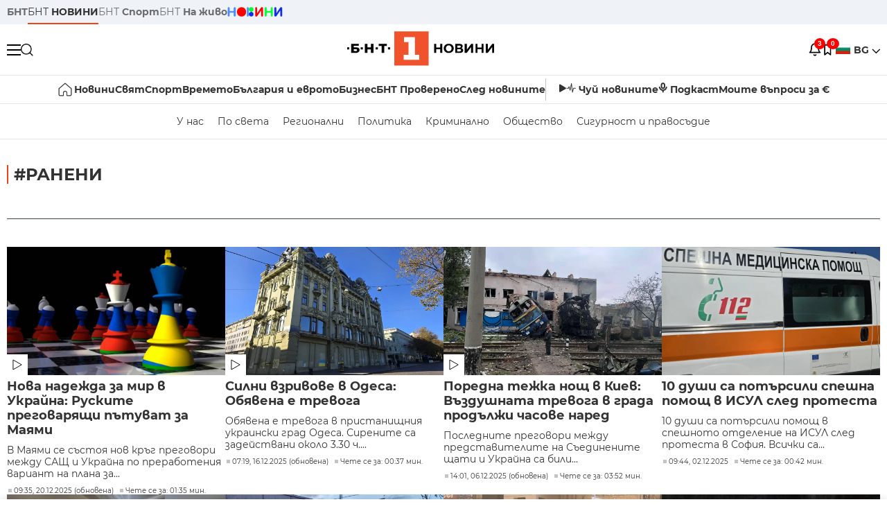

--- FILE ---
content_type: text/html; charset=UTF-8
request_url: https://bntnews.bg/raneni-198tag.html
body_size: 16157
content:
<!DOCTYPE html>
<html lang="bg">

    <meta charset="utf-8">
<meta http-equiv="X-UA-Compatible" content="IE=edge,chrome=1">

<title>ранени - По света и у нас - БНТ Новини</title>
<meta content="ранени" name="description">
<meta content="ранени - По света и у нас - БНТ Новини" property="og:title">
<meta content="ранени" property="og:description">
<meta property="fb:app_id" content="136396243365731">

    <link rel="canonical" href="https://bntnews.bg/raneni-198tag.html" />
    <meta content="https://bntnews.bg/raneni-198tag.html" property="og:url">


<meta name="twitter:card" content="summary">
<meta name="twitter:site" content="bntnews.bg">
<meta name="twitter:title" content="ранени - По света и у нас - БНТ Новини">
<meta name="twitter:description" content="ранени">

    <meta name="robots" content="index, follow">


    <link rel="next" href="https://bntnews.bg/raneni-198tag.html?page=2" />


<meta name="viewport" content="width=device-width, height=device-height, initial-scale=1.0, user-scalable=0, minimum-scale=1.0, maximum-scale=1.0">



    <script type="application/ld+json">
        {
            "@context": "https://schema.org",
            "@type": "WebSite",
            "name":"БНТ Новини",
            "url": "https://bntnews.bg"
        }
    </script>




<style type="text/css">

   @font-face{font-family:Montserrat;font-style:normal;font-display: swap; font-weight:300;src:url(/box/css/fonts/montserrat-v14-latin_cyrillic-ext_cyrillic-300.eot);src:local('Montserrat Light'),local('Montserrat-Light'),url(/box/css/fonts/montserrat-v14-latin_cyrillic-ext_cyrillic-300.eot?#iefix) format('embedded-opentype'),url(/box/css/fonts/montserrat-v14-latin_cyrillic-ext_cyrillic-300.woff2) format('woff2'),url(/box/css/fonts/montserrat-v14-latin_cyrillic-ext_cyrillic-300.woff) format('woff'),url(/box/css/fonts/montserrat-v14-latin_cyrillic-ext_cyrillic-300.ttf) format('truetype'),url(/box/css/fonts/montserrat-v14-latin_cyrillic-ext_cyrillic-300.svg#Montserrat) format('svg')}@font-face{font-family:Montserrat;font-display: swap; font-style:normal;font-weight:400;src:url(/box/css/fonts/montserrat-v14-latin_cyrillic-ext_cyrillic-regular.eot);src:local('Montserrat Regular'),local('Montserrat-Regular'),url(/box/css/fonts/montserrat-v14-latin_cyrillic-ext_cyrillic-regular.eot?#iefix) format('embedded-opentype'),url(/box/css/fonts/montserrat-v14-latin_cyrillic-ext_cyrillic-regular.woff2) format('woff2'),url(/box/css/fonts/montserrat-v14-latin_cyrillic-ext_cyrillic-regular.woff) format('woff'),url(/box/css/fonts/montserrat-v14-latin_cyrillic-ext_cyrillic-regular.ttf) format('truetype'),url(/box/css/fonts/montserrat-v14-latin_cyrillic-ext_cyrillic-regular.svg#Montserrat) format('svg')}@font-face{font-family:Montserrat;font-display: swap; font-style:normal;font-weight:500;src:url(/box/css/fonts/montserrat-v14-latin_cyrillic-ext_cyrillic-500.eot);src:local('Montserrat Medium'),local('Montserrat-Medium'),url(/box/css/fonts/montserrat-v14-latin_cyrillic-ext_cyrillic-500.eot?#iefix) format('embedded-opentype'),url(/box/css/fonts/montserrat-v14-latin_cyrillic-ext_cyrillic-500.woff2) format('woff2'),url(/box/css/fonts/montserrat-v14-latin_cyrillic-ext_cyrillic-500.woff) format('woff'),url(/box/css/fonts/montserrat-v14-latin_cyrillic-ext_cyrillic-500.ttf) format('truetype'),url(/box/css/fonts/montserrat-v14-latin_cyrillic-ext_cyrillic-500.svg#Montserrat) format('svg')}@font-face{font-family:Montserrat;font-display: swap; font-style:normal;font-weight:700;src:url(/box/css/fonts/montserrat-v14-latin_cyrillic-ext_cyrillic-700.eot);src:local('Montserrat Bold'),local('Montserrat-Bold'),url(/box/css/fonts/montserrat-v14-latin_cyrillic-ext_cyrillic-700.eot?#iefix) format('embedded-opentype'),url(/box/css/fonts/montserrat-v14-latin_cyrillic-ext_cyrillic-700.woff2) format('woff2'),url(/box/css/fonts/montserrat-v14-latin_cyrillic-ext_cyrillic-700.woff) format('woff'),url(/box/css/fonts/montserrat-v14-latin_cyrillic-ext_cyrillic-700.ttf) format('truetype'),url(/box/css/fonts/montserrat-v14-latin_cyrillic-ext_cyrillic-700.svg#Montserrat) format('svg')}

</style>

<link rel="stylesheet" type='text/css' href="/box2/css//normalize.css">
<link rel="stylesheet" type='text/css' href="/box2/css//flex.css?b=1538">
<link rel="stylesheet" type='text/css' href="/box2/css//app.css?b=1538">
<link rel="stylesheet" type='text/css' href="/box2/css//app-new.css?b=1538">
<link rel="stylesheet" type='text/css' href="/box2/css//mobile.css?b=1538">
<script src="/box2/js//jquery-3.6.1.min.js"></script>

<link rel="shortcut icon" href="/favicon.ico" type="image/x-icon">
<link rel="icon" href="/favicon.ico" type="image/x-icon">
<link rel="apple-touch-icon" sizes="57x57" href="/box/img//fav/apple-icon-57x57.png">
<link rel="apple-touch-icon" sizes="60x60" href="/box/img//fav/apple-icon-60x60.png">
<link rel="apple-touch-icon" sizes="72x72" href="/box/img//fav/apple-icon-72x72.png">
<link rel="apple-touch-icon" sizes="76x76" href="/box/img//fav/apple-icon-76x76.png">
<link rel="apple-touch-icon" sizes="114x114" href="/box/img//fav/apple-icon-114x114.png">
<link rel="apple-touch-icon" sizes="120x120" href="/box/img//fav/apple-icon-120x120.png">
<link rel="apple-touch-icon" sizes="144x144" href="/box/img//fav/apple-icon-144x144.png">
<link rel="apple-touch-icon" sizes="152x152" href="/box/img//fav/apple-icon-152x152.png">
<link rel="apple-touch-icon" sizes="180x180" href="/box/img//fav/apple-icon-180x180.png">
<link rel="icon" type="image/png" sizes="192x192"  href="/box/img//fav/android-icon-192x192.png">
<link rel="icon" type="image/png" sizes="32x32" href="/box/img//fav/favicon-32x32.png">
<link rel="icon" type="image/png" sizes="96x96" href="/box/img//fav/favicon-96x96.png">
<link rel="icon" type="image/png" sizes="16x16" href="/box/img//fav/favicon-16x16.png">
<link rel="manifest" href="/box/img//fav/manifest.json">
<meta name="msapplication-TileImage" content="/ms-icon-144x144.png">
<meta name="facebook-domain-verification" content="e5jyuibgow43w4jcikwb0j66f9w398" />

    <!-- Google Tag Manager  header-->
<script>(function(w,d,s,l,i){w[l]=w[l]||[];w[l].push({'gtm.start':
new Date().getTime(),event:'gtm.js'});var f=d.getElementsByTagName(s)[0],
j=d.createElement(s),dl=l!='dataLayer'?'&l='+l:'';j.async=true;j.src=
'https://www.googletagmanager.com/gtm.js?id='+i+dl;f.parentNode.insertBefore(j,f);
})(window,document,'script','dataLayer','GTM-T68FD57');</script>
<!-- End Google Tag Manager -->

               <script async src="https://securepubads.g.doubleclick.net/tag/js/gpt.js"></script>
     <script>
     
            window.googletag = window.googletag || {cmd: []};
            googletag.cmd.push(function() {

            googletag.defineSlot('/21827094253/News.BNT.bg/news_bnt_inside_page_btf', [[1, 1], [300, 600], [160, 600], [300, 250], [250, 250]], 'div-gpt-ad-1580289678346-0').addService(googletag.pubads());
            googletag.defineSlot('/21827094253/News.BNT.bg/native_ad_newsbnt', [1, 1], 'div-gpt-ad-1591698732258-0').addService(googletag.pubads());
            googletag.defineSlot('/21827094253/News.BNT.bg/news_bnt_page_richmedia', [1, 1], 'div-gpt-ad-1580294573024-0').addService(googletag.pubads());

            var lb = googletag.sizeMapping().
            addSize([1024, 0], [[1,1],[970, 250], [970, 66], [980, 120], [728, 90]]). //desktop
            addSize([320, 0], [[1,1],[360, 100],[320, 100]]).
            addSize([0, 0], [1, 1]). //other
            build();

            var rect = googletag.sizeMapping().
            addSize([1024, 0], [[1,1], [300,600],[300,250], [336,280], [250,250], [160,600]]). //desktop
            addSize([320, 0], [[1,1], [300,250], [336,280], [250,250]]).
            addSize([0, 0], [1, 1]). //other
            build();

            var gptAdSlots = [];

            gptAdSlots[0] = googletag.defineSlot('/21827094253/News.BNT.bg/news_bnt_inside_page_leaderboard_atf', [[1, 1], [970, 250], [750, 100], [980, 120], [960, 90], [728, 90], [980, 90], [320, 50],  [930, 180], [970, 90], [300, 50], [750, 200], [970, 66], [320, 100], [750, 300], [950, 90]], 'div-gpt-ad-1580289379931-0').
            defineSizeMapping(lb).
            setCollapseEmptyDiv(true).
            addService(googletag.pubads());
            googletag.enableServices();

            gptAdSlots[1] = googletag.defineSlot('/21827094253/News.BNT.bg/news_bnt_inside_page_atf', [[300, 600], [160, 600], [1, 1], [250, 250], [336, 280], [300, 250]], 'div-gpt-ad-1617786055977-0').
            defineSizeMapping(rect).
            setCollapseEmptyDiv(true).
            addService(googletag.pubads());
            googletag.enableServices();

            googletag.pubads().enableSingleRequest();
            googletag.pubads().setCentering(true);
            googletag.pubads().collapseEmptyDivs();
            googletag.pubads().setTargeting('page', 'insidepage');

              
            googletag.enableServices();

  });
     
     </script>
    
    
    <!-- Google tag (gtag.js) -->
    <script async src="https://www.googletagmanager.com/gtag/js?id=G-V1VRKR2BY0"></script>
    <script>
      window.dataLayer = window.dataLayer || [];
      function gtag(){dataLayer.push(arguments);}
      gtag('js', new Date());

      gtag('config', 'G-V1VRKR2BY0');
    </script>
    



    
    
                    <script src="https://cdn.onesignal.com/sdks/OneSignalSDK.js" async></script>
        <script>
            // Configure OneSignal before loading the initialization script
            window.oneSignalConfig = {
                isApp: false,
                isBrowser: true,
                browserId: null,
                notificationDevice: null,
                allowBrowserNoty: true,
                unsubscribe: false,
                myActive: false,
                reloaded: false            };
        </script>
        <script src="/box2/js/onesignal-init.js?p=1538"></script>
            

<script src="/box2/js/favorites.js?p=1538"></script>
<script src="/box2/js/react.js?p=1538"></script>

    <body>

        <div class="dim"></div>
<header>
    <div class="header-top-nd">
        <div class="container clearfix">
            <div class="header-top-nd-wrap">
                <div class="top-links-scroll">
                    <div class="left-links">
                        <a class="bold" href="https://bnt.bg/" title="БНТ" >БНТ</a>
                        <a class="active" href="https://bntnews.bg/" title="БНТ НОВИНИ" >БНТ <span class="bold">НОВИНИ</span></a>
                        <a href="https://bntnews.bg/sport" title="БНТ Спорт" >БНТ <span class="bold">Спорт</span></a>
                        <a href="https://tv.bnt.bg/" title="БНТ На живо">БНТ <span class="bold">На живо</span></a>
                                                <a href="https://bntnews.bg/kids" class="no-before kids-banner-desktop " style="opacity:1;">
                            <img src="/box2/img/kids.png" style="margin-top:10px;height:14px;opacity:1;" alt="бнт деца">
                        </a>
                        <style>
                        .kids-banner-mobile {
                          display: none;
                        }
                        @media screen and (max-width: 640px) {
                             .kids-banner-desktop {
                               display: none;
                             }
                             .kids-banner-mobile {
                               display: block;
                             }
                        }
                        </style>
                                                                                            </div>
                </div>
                <div class="right-links">
                                        <div class="langeauge-wrap-nd pointer for-mobile">
                                                    <img src="/box2/img/bg.png" class="bg-lng-icon" style="width:21px;float:left;margin-right:5px;">
                            <a href="javascript:void(0);" class="bold">BG <img class="bg-lng-icon" src="/box2/img/down.png"></a>
                        
                        <ul class="language">
                                                        <li style="height:50px;line-height:50px;">
                                <img src="/box2/img/en.jpg" style="width:21px;float:left;margin-top:18px;margin-right:5px;">
                                <a href="https://bntnews.bg/en">ENG</a>
                            </li>
                            
                            
                            <li style="height:50px;line-height:50px;">
                                <img src="/box2/img/tr.png" style="width:21px;float:left;margin-top:18px;margin-right:5px;">
                                <a href="https://bnt.bg/tr" target="_blank">TR</a>
                            </li>
                        </ul>
                    </div>
                </div>
            </div>
        </div>
    </div><!-- End header top -->

    <div class="header-middle-nd">
        <div class="container d-flex justify-content-between">
            <div class="middle-content-nd">
                <div class="left-part-nd">
                    <div class="menu-nd">
                        <button class="hamburger-btn menu-icon-nd" id="hamburger">
                          <span class="line"></span>
                          <span class="line"></span>
                          <span class="line"></span>
                        </button>
                    </div>
                    <button id="search-button" class="search left pointer"><img src="/box2/img/new-search-btn.png" width="18" height="18" alt=""></button>
                    <div class="search-clone none">&nbsp;</div>
                </div>
                <div class="middle-part-nd">
                    <a href="https://bntnews.bg/" class="logo-nd">
                        <img src="/box2/img/logo-bnt-new.svg">
                    </a>
                </div>
                <div class="right-part-nd">
                    <a class="bell" id="bell-noty" href="javascript:void(0);">
                        <div class="notification-container">
                            <!-- Bell Icon SVG -->
                            <svg class="bell-icon" xmlns="http://www.w3.org/2000/svg" viewBox="0 0 24 24" fill="none" stroke="#000000" stroke-width="2" stroke-linecap="round" stroke-linejoin="round">
                                <path d="M18 8A6 6 0 0 0 6 8c0 7-3 9-3 9h18s-3-2-3-9"></path>
                                <path d="M13.73 21a2 2 0 0 1-3.46 0"></path>
                            </svg>

                            <!-- X Icon SVG (thin) -->
                            <svg class="x-icon" xmlns="http://www.w3.org/2000/svg" viewBox="0 0 24 24" fill="none" stroke="#000000" stroke-width="1" stroke-linecap="round" stroke-linejoin="round">
                                <line x1="19" y1="5" x2="5" y2="19"></line>
                                <line x1="5" y1="5" x2="19" y2="19"></line>
                            </svg>

                            <!-- Notification Badge with Count -->
                            <div class="notification-badge">3</div>
                        </div>
                    </a>



                    <a class="marks" id="bookmark-noty" href="javascript:void(0);">
                        <div id="fv-bookmark-noty" class="bookmark-container">
                            <!-- Bookmark Icon SVG -->
                            <svg class="bookmark-icon" xmlns="http://www.w3.org/2000/svg" viewBox="0 0 24 24" fill="none" stroke="#000000" stroke-width="2" stroke-linecap="round" stroke-linejoin="round">
                                <path d="M5 4 V21 L10 17 L15 21 V4 Z"></path>
                            </svg>

                            <!-- X Icon SVG (thin) -->
                            <svg class="x-icon" xmlns="http://www.w3.org/2000/svg" viewBox="0 0 24 24" fill="none" stroke="#000000" stroke-width="1" stroke-linecap="round" stroke-linejoin="round">
                                <line x1="19" y1="5" x2="5" y2="19"></line>
                                <line x1="5" y1="5" x2="19" y2="19"></line>
                            </svg>

                            <!-- Optional: Notification Badge with Count -->
                            <div class="notification-badge fv-notification-badge"></div>
                        </div>
                    </a>

                                        <div class="langeauge-wrap-nd pointer for-desktop">
                                                    <img src="/box2/img/bg.png" style="width:21px;float:left;margin-right:5px;">
                            <a href="javascript:void(0);" class="bold">BG <img src="/box2/img/down.png"></a>
                        
                        <ul class="language">
                                                        <li style="height:50px;line-height:50px;">
                                <img src="/box2/img/en.jpg" style="width:21px;float:left;margin-top:18px;margin-right:5px;">
                                <a href="https://bntnews.bg/en">ENG</a>
                            </li>
                            
                            
                            <li style="height:50px;line-height:50px;">
                                <img src="/box2/img/tr.png" style="width:21px;float:left;margin-top:18px;margin-right:5px;">
                                <a href="https://bnt.bg/tr" target="_blank">TR</a>
                            </li>
                        </ul>
                    </div>
                </div>

            </div><!-- End container -->

        </div>

        
    </div><!-- End header middle -->

    <div class="header-bottom-nd">
    <div class="container clearfix">
      <div class="scroll-mobile">
          <div class="top-nav-nd">
                            
                                          <a href="https://bntnews.bg" title="Начало" class="nav-link-nd flex justify-center align-center" style="display:flex;">
                            <img src="/box2/img/home.svg" style="margin-right:3px;" width="20" alt="Начало">
                        </a>
                  
                                
                                        <a href="https://bntnews.bg" title="Новини" class="nav-link-nd">Новини</a>
                  
                                
                                        <a href="https://bntnews.bg/bg/c/po-sveta" title="Свят" class="nav-link-nd">Свят</a>
                  
                                
                                        <a href="https://bntnews.bg/sport" title="Спорт" class="nav-link-nd">Спорт</a>
                  
                                        <a href="https://bntnews.bg/kids" title="Спорт" class="nav-link-nd kids-banner-mobile ">
                          <img src="/box2/img/kids.png" style="margin-top:10px;height:12px;opacity:1;" alt="бнт деца">
                      </a>
                                
                                        <a href="https://bntnews.bg/vremeto-141cat.html" title="Времето" class="nav-link-nd">Времето</a>
                  
                                
                                        <a href="https://bntnews.bg/balgariya-i-evroto-450cat.html" title="България и еврото" class="nav-link-nd">България и еврото</a>
                  
                                
                                        <a href="https://bntnews.bg/ikonomika-435cat.html" title="Бизнес" class="nav-link-nd">Бизнес</a>
                  
                                
                                        <a href="https://bntnews.bg/provereno" title="БНТ Проверено" class="nav-link-nd">БНТ Проверено</a>
                  
                                
                                        <a href="https://bntnews.bg/bg/c/sled-novinite" title="След новините" class="nav-link-nd">След новините</a>
                  
                                
                                <a href="https://bntnews.bg/listen" class="nav-link-nd listen"><img src="/box2/img/listen.svg">Чуй новините</a>
              
              <a href="https://www.youtube.com/@BNT1/podcasts" target="_blank" class="nav-link-nd podkast"><img src="/box2/img/podcast.svg">Подкаст</a>

              <a href="https://bntnews.bg/me/euro" class="nav-link-nd podkast">Моите въпроси за €</a>
          </div>
      </div>
    </div>
</div><!-- End header bottom -->
<div class="header-nav-nd" style="">
    <div class="container clearfix">
        <div class="scroll-mobile">
          <div class="bottom-nav-nd">
                                                                                <a href="https://bntnews.bg/bg/c/bulgaria" title="У нас" class="bott-nav-nd">У нас</a>
                                                                                        <a href="https://bntnews.bg/bg/c/po-sveta" title="По света" class="bott-nav-nd">По света</a>
                                                                                        <a href="https://bntnews.bg/bg/z" title="Регионални" class="bott-nav-nd">Регионални</a>
                                                                                        <a href="https://bntnews.bg/bg/c/bgpolitika" title="Политика" class="bott-nav-nd">Политика</a>
                                                                                        <a href="https://bntnews.bg/kriminalno-121cat.html" title="Криминално" class="bott-nav-nd">Криминално</a>
                                                                                        <a href="https://bntnews.bg/bg/c/obshtestvo-15" title="Общество" class="bott-nav-nd">Общество</a>
                                                                                        <a href="https://bntnews.bg/bg/c/bgsigurnost" title="Сигурност и правосъдие" class="bott-nav-nd">Сигурност и правосъдие</a>
                                                                </div>
        </div>
    </div>
</div>


    <div class="mobile-nav">
    <div class="main-nav">

        <div class="left flex items-center w100">
            <div class="search-wrap flex-1 left">
                <form action="https://bntnews.bg/search" method="get">
                   <input id="search_input" type="text" name="q" />
                   <button type="submit"><img src="/box2/img/search_w.svg" width="16" alt=""></button>
                </form>
            </div>

        </div>

        <div class="nav-links-holder">
            <a href="https://bntnews.bg/" title="начало"><img src="/box2/img/home.svg" style="margin-right:10px;" width="20" alt=""> начало</a>
                                                                                                                            <a href="https://bntnews.bg" title="Новини" class="nav-link-nd">Новини</a>
                                                                                                                                <a href="https://bntnews.bg/bg/c/po-sveta" title="Свят" class="nav-link-nd">Свят</a>
                                                                                                                                <a href="https://bntnews.bg/sport" title="Спорт" class="nav-link-nd">Спорт</a>
                                                                <a href="https://bntnews.bg/kids" title="Спорт" class="nav-link-nd ">
                            <img src="/box2/img/kids.png" style="margin-top:10px;height:12px;opacity:1;" alt="бнт деца">
                        </a>
                                                                                                            <a href="https://bntnews.bg/vremeto-141cat.html" title="Времето" class="nav-link-nd">Времето</a>
                                                                                                                                <a href="https://bntnews.bg/balgariya-i-evroto-450cat.html" title="България и еврото" class="nav-link-nd">България и еврото</a>
                                                                                                                                <a href="https://bntnews.bg/ikonomika-435cat.html" title="Бизнес" class="nav-link-nd">Бизнес</a>
                                                                                                                                <a href="https://bntnews.bg/provereno" title="БНТ Проверено" class="nav-link-nd">БНТ Проверено</a>
                                                                                                                                <a href="https://bntnews.bg/bg/c/sled-novinite" title="След новините" class="nav-link-nd">След новините</a>
                                                                                                                    <a href="https://bntnews.bg/bg/c/bulgaria" title="У нас" class="nav-link-nd">У нас</a>
                                                                <a href="https://bntnews.bg/bg/c/po-sveta" title="По света" class="nav-link-nd">По света</a>
                                                                <a href="https://bntnews.bg/bg/z" title="Регионални" class="nav-link-nd">Регионални</a>
                                                                <a href="https://bntnews.bg/bg/c/bgpolitika" title="Политика" class="nav-link-nd">Политика</a>
                                                                <a href="https://bntnews.bg/kriminalno-121cat.html" title="Криминално" class="nav-link-nd">Криминално</a>
                                                                <a href="https://bntnews.bg/bg/c/obshtestvo-15" title="Общество" class="nav-link-nd">Общество</a>
                                                                <a href="https://bntnews.bg/bg/c/bgsigurnost" title="Сигурност и правосъдие" class="nav-link-nd">Сигурност и правосъдие</a>
                                        <a href="https://bntnews.bg/listen" class="" title="Чуй новините"><img src="/box2/img/listen.svg" style="margin-right:10px;" width="24" alt=""> Чуй новините</a>
            <a href="https://www.youtube.com/@BNT1/podcasts" target="_blank" title="Подкаст"><img src="/box2/img/podcast.svg" style="margin-right:10px;" width="18" alt=""> Подкаст</a>
        </div><!-- End nav links holder -->

    </div><!-- End main nav -->

    
</div><!-- End mobile nav -->


    <div class="noty-nav">
        <div class="flex" style="margin-bottom:30px;">
            <h2 class="section-title flex-1 left w100" style="width:auto;">
                <span>
                    ИЗВЕСТИЯ
                </span>
            </h2>

            <a href="https://bntnews.bg/personal" class="more-button flex flex-1 items-center justify-center" style="background: #f0532c;padding-left:0px;min-width: 130px;margin-bottom:0px;max-width: 180px;text-transform: uppercase;height: 30px;line-height: 30px;">
                <span style="max-width:15px;margin-top:10px;margin-right:10px;">
                    <!-- Bell Icon SVG -->
                    <svg class="bell-icon-small" xmlns="http://www.w3.org/2000/svg" viewBox="0 0 24 24" fill="none" stroke="#ffffff" stroke-width="2" stroke-linecap="round" stroke-linejoin="round">
                        <path d="M18 8A6 6 0 0 0 6 8c0 7-3 9-3 9h18s-3-2-3-9"></path>
                        <path d="M13.73 21a2 2 0 0 1-3.46 0"></path>
                    </svg>

                </span>
                <span>
                    Моите новини
                </span>
            </a>
                    </div>

        <div class="news-boxes">
                            <div class="news-box-nd">
                    <a href="https://bntnews.bg/news/obrat-vav-vota-othvarliha-nso-da-ohranyava-samo-zaemashtite-visshi-darzhavni-dlazhnosti-1373918news.html" class="img-nd"><img src="https://bntnews.bg/f/news/b/1373/42e9256b29abb04ff8a24d63f97e4044.webp"></a>
                    <div class="txt-nd">
                        <a href="https://bntnews.bg/news/obrat-vav-vota-othvarliha-nso-da-ohranyava-samo-zaemashtite-visshi-darzhavni-dlazhnosti-1373918news.html" class="title-nd">Обрат във вота: Отхвърлиха НСО да охранява само заемащите...</a>
                        <div class="stats-wrap">
                            <div style="" class="news-stat  left w100 stats-wrap " onclick="window.location.href='https://bntnews.bg/news/obrat-vav-vota-othvarliha-nso-da-ohranyava-samo-zaemashtite-visshi-darzhavni-dlazhnosti-1373918news.html'">
        <time class="news-time stats" onclick="window.location.href='https://bntnews.bg/news/obrat-vav-vota-othvarliha-nso-da-ohranyava-samo-zaemashtite-visshi-darzhavni-dlazhnosti-1373918news.html'">
        13:03, 14.01.2026
            </time>
    
    
            <div class="read-time stats" onclick="window.location.href='https://bntnews.bg/news/obrat-vav-vota-othvarliha-nso-da-ohranyava-samo-zaemashtite-visshi-darzhavni-dlazhnosti-1373918news.html'">
            Чете се за: 00:45 мин.
        </div>
    
                </div>
                        </div>
                    </div>
                </div>
                            <div class="news-box-nd">
                    <a href="https://bntnews.bg/news/predsrochniyat-vot-i-promenite-v-izborniya-kodeks-–-na-fokus-v-politicheskite-deklaracii-v-ns-obzor-1373903news.html" class="img-nd"><img src="https://bntnews.bg/f/news/b/1373/8a4f94c8dadfa8699324ee09476ce966.webp"></a>
                    <div class="txt-nd">
                        <a href="https://bntnews.bg/news/predsrochniyat-vot-i-promenite-v-izborniya-kodeks-–-na-fokus-v-politicheskite-deklaracii-v-ns-obzor-1373903news.html" class="title-nd">Предсрочният вот и промените в Изборния кодекс &ndash; на...</a>
                        <div class="stats-wrap">
                            <div style="" class="news-stat  left w100 stats-wrap " onclick="window.location.href='https://bntnews.bg/news/predsrochniyat-vot-i-promenite-v-izborniya-kodeks-–-na-fokus-v-politicheskite-deklaracii-v-ns-obzor-1373903news.html'">
        <time class="news-time stats" onclick="window.location.href='https://bntnews.bg/news/predsrochniyat-vot-i-promenite-v-izborniya-kodeks-–-na-fokus-v-politicheskite-deklaracii-v-ns-obzor-1373903news.html'">
        12:21, 14.01.2026
            </time>
    
    
            <div class="read-time stats" onclick="window.location.href='https://bntnews.bg/news/predsrochniyat-vot-i-promenite-v-izborniya-kodeks-–-na-fokus-v-politicheskite-deklaracii-v-ns-obzor-1373903news.html'">
            Чете се за: 07:15 мин.
        </div>
    
                </div>
                        </div>
                    </div>
                </div>
                            <div class="news-box-nd">
                    <a href="https://bntnews.bg/news/i-vtoriyat-mandat-–-neuspeshen-ot-pp-db-go-varnaha-na-prezidenta-nerealiziran-1373858news.html" class="img-nd"><img src="https://bntnews.bg/f/news/b/1373/5c7b708644f0f477807e15b786252556.webp"></a>
                    <div class="txt-nd">
                        <a href="https://bntnews.bg/news/i-vtoriyat-mandat-–-neuspeshen-ot-pp-db-go-varnaha-na-prezidenta-nerealiziran-1373858news.html" class="title-nd">И вторият мандат &ndash; неуспешен: От ПП-ДБ го върнаха...</a>
                        <div class="stats-wrap">
                            <div style="" class="news-stat  left w100 stats-wrap " onclick="window.location.href='https://bntnews.bg/news/i-vtoriyat-mandat-–-neuspeshen-ot-pp-db-go-varnaha-na-prezidenta-nerealiziran-1373858news.html'">
        <time class="news-time stats" onclick="window.location.href='https://bntnews.bg/news/i-vtoriyat-mandat-–-neuspeshen-ot-pp-db-go-varnaha-na-prezidenta-nerealiziran-1373858news.html'">
        10:01, 14.01.2026
                    (обновена)
            </time>
    
    
            <div class="read-time stats" onclick="window.location.href='https://bntnews.bg/news/i-vtoriyat-mandat-–-neuspeshen-ot-pp-db-go-varnaha-na-prezidenta-nerealiziran-1373858news.html'">
            Чете се за: 04:15 мин.
        </div>
    
                </div>
                        </div>
                    </div>
                </div>
                    </div><!-- End news boxes holder -->
    </div><!-- End noty nav -->

    <div id="fv-favorites-modal" class="bookmark-nav">
        <h2 class="section-title left w100" style="margin-bottom:30px;">
            <span>
                ЗАПАЗЕНИ
            </span>
        </h2>
        <div class="news-boxes fv-favorites-modal-body">

        </div><!-- End news boxes holder -->
    </div><!-- End noty nav -->


</header>
<!-- End Header -->

<script type="text/javascript">
$(document).ready(function() {
  var headerMiddle = $('.header-middle-nd');
  var headerMiddleHeight = headerMiddle.outerHeight();
  var headerMiddleOffset = headerMiddle.offset().top;
  if($('.non-sticky-back-button')[0]) {
      var backOffset = $('.non-sticky-back-button').offset().top;
  }
  else {
      var backOffset = 0;
  }
  var isSticky = false;
  var isStickyBack = false;
  var spacer = $('<div class="header-spacer"></div>').height(headerMiddleHeight);
  var mobileNav = $('.mobile-nav');
  var notyNav = $('.noty-nav');
  var bookmarkNav = $('.bookmark-nav');

  function adjustMobileNav() {
    // Use getBoundingClientRect for most accurate position calculation
    var headerRect = headerMiddle[0].getBoundingClientRect();
    var headerBottom = Math.ceil(headerRect.bottom);

    mobileNav.css({
      'top': headerBottom + 'px',
      'height': 'calc(100vh - ' + headerBottom + 'px)'
    });

    notyNav.css({
      'top': headerBottom + 'px',
      'height': 'calc(100vh - ' + headerBottom + 'px)'
    });

    bookmarkNav.css({
      'top': headerBottom + 'px',
      'height': 'calc(100vh - ' + headerBottom + 'px)'
    });
  }

  function handleScroll() {
    var scrollPosition = $(window).scrollTop();

    if (scrollPosition > backOffset && !isStickyBack && $('.non-sticky-back-button')[0]) {
        $(".sticky-back-button").show();
        isStickyBack = true;
    }
    else if (scrollPosition <= backOffset && isStickyBack && $('.non-sticky-back-button')[0]) {
        $(".sticky-back-button").hide();
        isStickyBack = false;
    }

    if (scrollPosition > (headerMiddleOffset + 50) && !isSticky) {
      headerMiddle.after(spacer);

      headerMiddle.css({
        'position': 'fixed',
        'top': '0',
        'left': '0',
        'right': '0',
        'z-index': '1000',
        'box-shadow': '0 2px 5px rgba(0,0,0,0.1)'
      }).addClass('sticky-header');

      $('.logo-nd img').css('max-height', '29px');

      adjustMobileNav();
      isSticky = true;
    }
    else if (scrollPosition <= headerMiddleOffset && isSticky) {
      $('.header-spacer').remove();

      headerMiddle.css({
        'position': '',
        'top': '',
        'left': '',
        'right': '',
        'z-index': '',
        'box-shadow': ''
      }).removeClass('sticky-header');

      $('.logo-nd img').css('max-height', '');

      adjustMobileNav();
      isSticky = false;
    }
  }

  var ticking = false;
  $(window).on('scroll', function() {
    if (!ticking) {
      window.requestAnimationFrame(function() {
        handleScroll();
        ticking = false;
      });
      ticking = true;
    }
  });

  var resizeTimer;
  $(window).on('resize', function() {
    clearTimeout(resizeTimer);
    resizeTimer = setTimeout(function() {
      headerMiddleHeight = headerMiddle.outerHeight();
      headerMiddleOffset = isSticky ? spacer.offset().top : headerMiddle.offset().top;
      spacer.height(headerMiddleHeight);
      adjustMobileNav();
    }, 250);
  });

  handleScroll();
  adjustMobileNav();
});
</script>
<style>
.header-middle-nd {
  transition: box-shadow 0.3s ease;
  width: 100%;
  background: #fff;
}
.sticky-header {
  transition: box-shadow 0.3s ease;
}
.header-spacer {
  display: block;
}
</style>

        
        
        
        
        

  <main>
        <div class="container clearfix" style="">
        
<div class="left w100" style="margin-bottom:1px;">&nbsp;</div>
 
        <div class="all-news-wrap">
            <h2 class="section-title left w100" style="margin-bottom:30px;">
                <span>
                                            #ранени
                                    </span>
            </h2>

            <div class="clear"></div>

            
            
            <div class="scroll-mobile">
                <div class="top-links">
                                    </div>
            </div>

            <div class="top-news-wrap d-flex listing-page">
                
                
                <div class="more-top-news d-flex flex-wrap">
                                                                        <div class="news-box-regular">
                                <a class="img-wrap left w100 relative" href="https://bntnews.bg/news/nova-nadezhda-za-mir-v-ukraina-ruskite-pregovaryashti-patuvat-za-mayami-1370572news.html" title="Нова надежда за мир в Украйна: Руските преговарящи пътуват за Маями">
                                    <img class="img w100" src="https://bntnews.bg/f/news/b/1370/bb487ee40c072c49f32c7655c4127b22.webp" alt="Нова надежда за мир в Украйна: Руските преговарящи пътуват за Маями">
                                                                            <span class="white-sticker d-flex justify-content-center">
                                            <img src="/box2/img/playred.svg" width="14" alt="">
                                        </span>
                                                                    </a>
                                <div class="inner-holder">
                                    <a class="medium-title" href="https://bntnews.bg/news/nova-nadezhda-za-mir-v-ukraina-ruskite-pregovaryashti-patuvat-za-mayami-1370572news.html" title="Нова надежда за мир в Украйна: Руските преговарящи пътуват за Маями">Нова надежда за мир в Украйна: Руските преговарящи пътуват за Маями</a>
                                    <div class="sub-title for-desktop"> В Маями се състоя нов кръг преговори между САЩ и Украйна по преработения вариант на плана за...</div>
                                    <div class="stats-wrap">
                                        <div style="" class="news-stat  left w100 stats-wrap " onclick="window.location.href='https://bntnews.bg/news/nova-nadezhda-za-mir-v-ukraina-ruskite-pregovaryashti-patuvat-za-mayami-1370572news.html'">
        <time class="news-time stats" onclick="window.location.href='https://bntnews.bg/news/nova-nadezhda-za-mir-v-ukraina-ruskite-pregovaryashti-patuvat-za-mayami-1370572news.html'">
        09:35, 20.12.2025
                    (обновена)
            </time>
    
    
            <div class="read-time stats" onclick="window.location.href='https://bntnews.bg/news/nova-nadezhda-za-mir-v-ukraina-ruskite-pregovaryashti-patuvat-za-mayami-1370572news.html'">
            Чете се за: 01:35 мин.
        </div>
    
                </div>
                                    </div>
                                </div>
                            </div>

                                                                                                                            <div class="news-box-regular">
                                <a class="img-wrap left w100 relative" href="https://bntnews.bg/news/silni-vzrivove-v-odesa-obyavena-e-trevoga-1369869news.html" title="Силни взривове в Одеса: Обявена е тревога">
                                    <img class="img w100" src="https://bntnews.bg/f/news/b/1369/e7b35bb8072cdb5a61becc5269f0764c.webp" alt="Силни взривове в Одеса: Обявена е тревога">
                                                                            <span class="white-sticker d-flex justify-content-center">
                                            <img src="/box2/img/playred.svg" width="14" alt="">
                                        </span>
                                                                    </a>
                                <div class="inner-holder">
                                    <a class="medium-title" href="https://bntnews.bg/news/silni-vzrivove-v-odesa-obyavena-e-trevoga-1369869news.html" title="Силни взривове в Одеса: Обявена е тревога">Силни взривове в Одеса: Обявена е тревога</a>
                                    <div class="sub-title for-desktop"> Обявена е тревога в пристанищния украински град Одеса.  Сирените са задействани около 3.30 ч....</div>
                                    <div class="stats-wrap">
                                        <div style="" class="news-stat  left w100 stats-wrap " onclick="window.location.href='https://bntnews.bg/news/silni-vzrivove-v-odesa-obyavena-e-trevoga-1369869news.html'">
        <time class="news-time stats" onclick="window.location.href='https://bntnews.bg/news/silni-vzrivove-v-odesa-obyavena-e-trevoga-1369869news.html'">
        07:19, 16.12.2025
                    (обновена)
            </time>
    
    
            <div class="read-time stats" onclick="window.location.href='https://bntnews.bg/news/silni-vzrivove-v-odesa-obyavena-e-trevoga-1369869news.html'">
            Чете се за: 00:37 мин.
        </div>
    
                </div>
                                    </div>
                                </div>
                            </div>

                                                                                                                            <div class="news-box-regular">
                                <a class="img-wrap left w100 relative" href="https://bntnews.bg/news/poredna-tezhka-nosht-v-kiev-vazdushnata-trevoga-v-grada-prodalzhi-chasove-nared-1368471news.html" title="Поредна тежка нощ в Киев: Въздушната тревога в града продължи часове наред">
                                    <img class="img w100" src="https://bntnews.bg/f/news/b/1368/3cecfef6cb13814d00347a01a6f929f3.webp" alt="Поредна тежка нощ в Киев: Въздушната тревога в града продължи часове наред">
                                                                            <span class="white-sticker d-flex justify-content-center">
                                            <img src="/box2/img/playred.svg" width="14" alt="">
                                        </span>
                                                                    </a>
                                <div class="inner-holder">
                                    <a class="medium-title" href="https://bntnews.bg/news/poredna-tezhka-nosht-v-kiev-vazdushnata-trevoga-v-grada-prodalzhi-chasove-nared-1368471news.html" title="Поредна тежка нощ в Киев: Въздушната тревога в града продължи часове наред">Поредна тежка нощ в Киев: Въздушната тревога в града продължи часове наред</a>
                                    <div class="sub-title for-desktop"> Последните преговори между представителите на Съединените щати и Украйна са били...</div>
                                    <div class="stats-wrap">
                                        <div style="" class="news-stat  left w100 stats-wrap " onclick="window.location.href='https://bntnews.bg/news/poredna-tezhka-nosht-v-kiev-vazdushnata-trevoga-v-grada-prodalzhi-chasove-nared-1368471news.html'">
        <time class="news-time stats" onclick="window.location.href='https://bntnews.bg/news/poredna-tezhka-nosht-v-kiev-vazdushnata-trevoga-v-grada-prodalzhi-chasove-nared-1368471news.html'">
        14:01, 06.12.2025
                    (обновена)
            </time>
    
    
            <div class="read-time stats" onclick="window.location.href='https://bntnews.bg/news/poredna-tezhka-nosht-v-kiev-vazdushnata-trevoga-v-grada-prodalzhi-chasove-nared-1368471news.html'">
            Чете се за: 03:52 мин.
        </div>
    
                </div>
                                    </div>
                                </div>
                            </div>

                                                                                                                            <div class="news-box-regular">
                                <a class="img-wrap left w100 relative" href="https://bntnews.bg/news/10-dushi-sa-potarsili-speshna-pomosht-v-isul-sled-protesta-1367756news.html" title="10 души са потърсили спешна помощ в ИСУЛ след протеста">
                                    <img class="img w100" src="https://bntnews.bg/f/news/b/1367/7e3d1a512b383343bc43331103d65f36.webp" alt="10 души са потърсили спешна помощ в ИСУЛ след протеста">
                                                                    </a>
                                <div class="inner-holder">
                                    <a class="medium-title" href="https://bntnews.bg/news/10-dushi-sa-potarsili-speshna-pomosht-v-isul-sled-protesta-1367756news.html" title="10 души са потърсили спешна помощ в ИСУЛ след протеста">10 души са потърсили спешна помощ в ИСУЛ след протеста</a>
                                    <div class="sub-title for-desktop"> 10 души са потърсили помощ в спешното отделение&nbsp;на ИСУЛ след протеста в София. Всички са...</div>
                                    <div class="stats-wrap">
                                        <div style="" class="news-stat  left w100 stats-wrap " onclick="window.location.href='https://bntnews.bg/news/10-dushi-sa-potarsili-speshna-pomosht-v-isul-sled-protesta-1367756news.html'">
        <time class="news-time stats" onclick="window.location.href='https://bntnews.bg/news/10-dushi-sa-potarsili-speshna-pomosht-v-isul-sled-protesta-1367756news.html'">
        09:44, 02.12.2025
            </time>
    
    
            <div class="read-time stats" onclick="window.location.href='https://bntnews.bg/news/10-dushi-sa-potarsili-speshna-pomosht-v-isul-sled-protesta-1367756news.html'">
            Чете се за: 00:42 мин.
        </div>
    
                </div>
                                    </div>
                                </div>
                            </div>

                                                                                                                            <div class="news-box-regular">
                                <a class="img-wrap left w100 relative" href="https://bntnews.bg/news/10-dushi-sa-raneni-pri-tezhka-katastrofa-v-sofiya-kasno-snoshti-1367735news.html" title="10 души са ранени при тежка катастрофа в София късно снощи">
                                    <img class="img w100" src="https://bntnews.bg/f/news/b/1367/e61d6e479c55e8c4f903578581116fe4.webp" alt="10 души са ранени при тежка катастрофа в София късно снощи">
                                                                            <span class="white-sticker d-flex justify-content-center">
                                            <img src="/box2/img/playred.svg" width="14" alt="">
                                        </span>
                                                                    </a>
                                <div class="inner-holder">
                                    <a class="medium-title" href="https://bntnews.bg/news/10-dushi-sa-raneni-pri-tezhka-katastrofa-v-sofiya-kasno-snoshti-1367735news.html" title="10 души са ранени при тежка катастрофа в София късно снощи">10 души са ранени при тежка катастрофа в София късно снощи</a>
                                    <div class="sub-title for-desktop"> Най-малко 10 ранени при тежка катастрофа между лека автомобил и микробус в района "Чепинско...</div>
                                    <div class="stats-wrap">
                                        <div style="" class="news-stat  left w100 stats-wrap " onclick="window.location.href='https://bntnews.bg/news/10-dushi-sa-raneni-pri-tezhka-katastrofa-v-sofiya-kasno-snoshti-1367735news.html'">
        <time class="news-time stats" onclick="window.location.href='https://bntnews.bg/news/10-dushi-sa-raneni-pri-tezhka-katastrofa-v-sofiya-kasno-snoshti-1367735news.html'">
        06:36, 02.12.2025
            </time>
    
            <div class="views stats">47574</div>
    
            <div class="read-time stats" onclick="window.location.href='https://bntnews.bg/news/10-dushi-sa-raneni-pri-tezhka-katastrofa-v-sofiya-kasno-snoshti-1367735news.html'">
            Чете се за: 00:55 мин.
        </div>
    
                </div>
                                    </div>
                                </div>
                            </div>

                                                                                                                            <div class="news-box-regular">
                                <a class="img-wrap left w100 relative" href="https://bntnews.bg/news/zrelishtna-katastrofa-kola-se-vryaza-v-zavedenie-vav-vraca-dvama-sa-v-bolnica-snimki-i-video-1367589news.html" title="Зрелищна катастрофа: Кола се вряза в заведение във Враца - двама са в болница (СНИМКИ и ВИДЕО)">
                                    <img class="img w100" src="https://bntnews.bg/f/news/b/1367/0b27a039a8e2414dc37e9e9a60bf5ae7.webp" alt="Зрелищна катастрофа: Кола се вряза в заведение във Враца - двама са в болница (СНИМКИ и ВИДЕО)">
                                                                            <span class="white-sticker d-flex justify-content-center">
                                            <img src="/box2/img/playred.svg" width="14" alt="">
                                        </span>
                                                                    </a>
                                <div class="inner-holder">
                                    <a class="medium-title" href="https://bntnews.bg/news/zrelishtna-katastrofa-kola-se-vryaza-v-zavedenie-vav-vraca-dvama-sa-v-bolnica-snimki-i-video-1367589news.html" title="Зрелищна катастрофа: Кола се вряза в заведение във Враца - двама са в болница (СНИМКИ и ВИДЕО)">Зрелищна катастрофа: Кола се вряза в заведение във Враца - двама са в болница (СНИМКИ и ВИДЕО)</a>
                                    <div class="sub-title for-desktop"> Двама са в болница след зрелищна катастрофа тази нощ във Враца. 
 Автомобил със софийска...</div>
                                    <div class="stats-wrap">
                                        <div style="" class="news-stat  left w100 stats-wrap " onclick="window.location.href='https://bntnews.bg/news/zrelishtna-katastrofa-kola-se-vryaza-v-zavedenie-vav-vraca-dvama-sa-v-bolnica-snimki-i-video-1367589news.html'">
        <time class="news-time stats" onclick="window.location.href='https://bntnews.bg/news/zrelishtna-katastrofa-kola-se-vryaza-v-zavedenie-vav-vraca-dvama-sa-v-bolnica-snimki-i-video-1367589news.html'">
        11:15, 01.12.2025
                    (обновена)
            </time>
    
    
            <div class="read-time stats" onclick="window.location.href='https://bntnews.bg/news/zrelishtna-katastrofa-kola-se-vryaza-v-zavedenie-vav-vraca-dvama-sa-v-bolnica-snimki-i-video-1367589news.html'">
            Чете се за: 01:07 мин.
        </div>
    
                </div>
                                    </div>
                                </div>
                            </div>

                                                                                                                            <div class="news-box-regular">
                                <a class="img-wrap left w100 relative" href="https://bntnews.bg/news/bomben-atentat-v-pakistan-vze-nai-malko-3-zhertvi-1366483news.html" title="Бомбен атентат в Пакистан взе най-малко 3 жертви">
                                    <img class="img w100" src="https://bntnews.bg/f/news/b/1366/926dab0c776923579d5b79373502e456.webp" alt="Бомбен атентат в Пакистан взе най-малко 3 жертви">
                                                                            <span class="white-sticker d-flex justify-content-center">
                                            <img src="/box2/img/playred.svg" width="14" alt="">
                                        </span>
                                                                    </a>
                                <div class="inner-holder">
                                    <a class="medium-title" href="https://bntnews.bg/news/bomben-atentat-v-pakistan-vze-nai-malko-3-zhertvi-1366483news.html" title="Бомбен атентат в Пакистан взе най-малко 3 жертви">Бомбен атентат в Пакистан взе най-малко 3 жертви</a>
                                    <div class="sub-title for-desktop"> Самоубийствен атентат взе три жертви в Пакистан.   Бомбеното нападение е станало до щаб квартира...</div>
                                    <div class="stats-wrap">
                                        <div style="" class="news-stat  left w100 stats-wrap " onclick="window.location.href='https://bntnews.bg/news/bomben-atentat-v-pakistan-vze-nai-malko-3-zhertvi-1366483news.html'">
        <time class="news-time stats" onclick="window.location.href='https://bntnews.bg/news/bomben-atentat-v-pakistan-vze-nai-malko-3-zhertvi-1366483news.html'">
        09:45, 24.11.2025
            </time>
    
    
            <div class="read-time stats" onclick="window.location.href='https://bntnews.bg/news/bomben-atentat-v-pakistan-vze-nai-malko-3-zhertvi-1366483news.html'">
            Чете се за: 00:37 мин.
        </div>
    
                </div>
                                    </div>
                                </div>
                            </div>

                                                                                                                            <div class="news-box-regular">
                                <a class="img-wrap left w100 relative" href="https://bntnews.bg/news/masirani-ruski-udari-s-dronove-vzeha-4-zhertvi-i-raniha-17-dushi-v-harkov-1366466news.html" title="Масирани руски удари с дронове взеха 4 жертви и раниха 17 души в Харков">
                                    <img class="img w100" src="https://bntnews.bg/f/news/b/1366/b47958b5696d1c4be38cad572da26210.webp" alt="Масирани руски удари с дронове взеха 4 жертви и раниха 17 души в Харков">
                                                                            <span class="white-sticker d-flex justify-content-center">
                                            <img src="/box2/img/playred.svg" width="14" alt="">
                                        </span>
                                                                    </a>
                                <div class="inner-holder">
                                    <a class="medium-title" href="https://bntnews.bg/news/masirani-ruski-udari-s-dronove-vzeha-4-zhertvi-i-raniha-17-dushi-v-harkov-1366466news.html" title="Масирани руски удари с дронове взеха 4 жертви и раниха 17 души в Харков">Масирани руски удари с дронове взеха 4 жертви и раниха 17 души в Харков</a>
                                    <div class="sub-title for-desktop"> Масирани руски удари с дронове взеха 4 жертви и раниха 17 души в Харков.   Сред пострадалите има...</div>
                                    <div class="stats-wrap">
                                        <div style="" class="news-stat  left w100 stats-wrap " onclick="window.location.href='https://bntnews.bg/news/masirani-ruski-udari-s-dronove-vzeha-4-zhertvi-i-raniha-17-dushi-v-harkov-1366466news.html'">
        <time class="news-time stats" onclick="window.location.href='https://bntnews.bg/news/masirani-ruski-udari-s-dronove-vzeha-4-zhertvi-i-raniha-17-dushi-v-harkov-1366466news.html'">
        06:47, 24.11.2025
                    (обновена)
            </time>
    
    
            <div class="read-time stats" onclick="window.location.href='https://bntnews.bg/news/masirani-ruski-udari-s-dronove-vzeha-4-zhertvi-i-raniha-17-dushi-v-harkov-1366466news.html'">
            Чете се за: 01:47 мин.
        </div>
    
                </div>
                                    </div>
                                </div>
                            </div>

                                                                                                                            <div class="news-box-regular">
                                <a class="img-wrap left w100 relative" href="https://bntnews.bg/news/kiev-e-v-plamaci-i-otlomki-ot-raketi-nad-30-sa-raneni-pone-chetirima-sa-ubiti-1365061news.html" title="Киев е в пламъци и отломки от ракети - над 30 са ранени, поне четирима са убити">
                                    <img class="img w100" src="https://bntnews.bg/f/news/b/1365/6f664ae6546d2fe51aca5563d2468a23.webp" alt="Киев е в пламъци и отломки от ракети - над 30 са ранени, поне четирима са убити">
                                                                            <span class="white-sticker d-flex justify-content-center">
                                            <img src="/box2/img/playred.svg" width="14" alt="">
                                        </span>
                                                                    </a>
                                <div class="inner-holder">
                                    <a class="medium-title" href="https://bntnews.bg/news/kiev-e-v-plamaci-i-otlomki-ot-raketi-nad-30-sa-raneni-pone-chetirima-sa-ubiti-1365061news.html" title="Киев е в пламъци и отломки от ракети - над 30 са ранени, поне четирима са убити">Киев е в пламъци и отломки от ракети - над 30 са ранени, поне четирима са убити</a>
                                    <div class="sub-title for-desktop"> Киев отново е в пламъци и отломки от ракети. Поредна масирана руска атака на украинската столица...</div>
                                    <div class="stats-wrap">
                                        <div style="" class="news-stat  left w100 stats-wrap " onclick="window.location.href='https://bntnews.bg/news/kiev-e-v-plamaci-i-otlomki-ot-raketi-nad-30-sa-raneni-pone-chetirima-sa-ubiti-1365061news.html'">
        <time class="news-time stats" onclick="window.location.href='https://bntnews.bg/news/kiev-e-v-plamaci-i-otlomki-ot-raketi-nad-30-sa-raneni-pone-chetirima-sa-ubiti-1365061news.html'">
        12:49, 14.11.2025
                    (обновена)
            </time>
    
    
            <div class="read-time stats" onclick="window.location.href='https://bntnews.bg/news/kiev-e-v-plamaci-i-otlomki-ot-raketi-nad-30-sa-raneni-pone-chetirima-sa-ubiti-1365061news.html'">
            Чете се за: 02:25 мин.
        </div>
    
                </div>
                                    </div>
                                </div>
                            </div>

                                                                                                                            <div class="news-box-regular">
                                <a class="img-wrap left w100 relative" href="https://bntnews.bg/news/tezhka-katastrofa-zatvori-patya-smolyan-plovdiv-1363942news.html" title="Тежка катастрофа затвори пътя Смолян - Пловдив">
                                    <img class="img w100" src="https://bntnews.bg/f/news/b/1363/1c63e0d347519fc77acdcceda189e78f.webp" alt="Тежка катастрофа затвори пътя Смолян - Пловдив">
                                                                    </a>
                                <div class="inner-holder">
                                    <a class="medium-title" href="https://bntnews.bg/news/tezhka-katastrofa-zatvori-patya-smolyan-plovdiv-1363942news.html" title="Тежка катастрофа затвори пътя Смолян - Пловдив">Тежка катастрофа затвори пътя Смолян - Пловдив</a>
                                    <div class="sub-title for-desktop"> Тежка катастрофа затвори за движение пътя Смолян - Пловдив. Пътнотранспортното произшествие...</div>
                                    <div class="stats-wrap">
                                        <div style="" class="news-stat  left w100 stats-wrap " onclick="window.location.href='https://bntnews.bg/news/tezhka-katastrofa-zatvori-patya-smolyan-plovdiv-1363942news.html'">
        <time class="news-time stats" onclick="window.location.href='https://bntnews.bg/news/tezhka-katastrofa-zatvori-patya-smolyan-plovdiv-1363942news.html'">
        21:24, 06.11.2025
                    (обновена)
            </time>
    
    
            <div class="read-time stats" onclick="window.location.href='https://bntnews.bg/news/tezhka-katastrofa-zatvori-patya-smolyan-plovdiv-1363942news.html'">
            Чете се за: 00:45 мин.
        </div>
    
                </div>
                                    </div>
                                </div>
                            </div>

                                                                                                                            <div class="news-box-regular">
                                <a class="img-wrap left w100 relative" href="https://bntnews.bg/news/tovaren-samolet-se-razbi-v-kentaki-nai-malko-9-sa-zaginali-11-sa-raneni-1363617news.html" title="Товарен самолет се разби в Кентъки: Най-малко 9 са загинали, 11 са ранени">
                                    <img class="img w100" src="https://bntnews.bg/f/news/b/1363/3ab709332e8ea2c47bbbc95ea2d2c19e.webp" alt="Товарен самолет се разби в Кентъки: Най-малко 9 са загинали, 11 са ранени">
                                                                            <span class="white-sticker d-flex justify-content-center">
                                            <img src="/box2/img/playred.svg" width="14" alt="">
                                        </span>
                                                                    </a>
                                <div class="inner-holder">
                                    <a class="medium-title" href="https://bntnews.bg/news/tovaren-samolet-se-razbi-v-kentaki-nai-malko-9-sa-zaginali-11-sa-raneni-1363617news.html" title="Товарен самолет се разби в Кентъки: Най-малко 9 са загинали, 11 са ранени">Товарен самолет се разби в Кентъки: Най-малко 9 са загинали, 11 са ранени</a>
                                    <div class="sub-title for-desktop"> Най-малко 9 са загинали и 11 са ранени, след като товарен самолет се разби в Луивил, щата...</div>
                                    <div class="stats-wrap">
                                        <div style="" class="news-stat  left w100 stats-wrap " onclick="window.location.href='https://bntnews.bg/news/tovaren-samolet-se-razbi-v-kentaki-nai-malko-9-sa-zaginali-11-sa-raneni-1363617news.html'">
        <time class="news-time stats" onclick="window.location.href='https://bntnews.bg/news/tovaren-samolet-se-razbi-v-kentaki-nai-malko-9-sa-zaginali-11-sa-raneni-1363617news.html'">
        06:50, 05.11.2025
                    (обновена)
            </time>
    
    
            <div class="read-time stats" onclick="window.location.href='https://bntnews.bg/news/tovaren-samolet-se-razbi-v-kentaki-nai-malko-9-sa-zaginali-11-sa-raneni-1363617news.html'">
            Чете се за: 00:37 мин.
        </div>
    
                </div>
                                    </div>
                                </div>
                            </div>

                                                                                                                            <div class="news-box-regular">
                                <a class="img-wrap left w100 relative" href="https://bntnews.bg/news/50-zaginali-sred-koito-22-deca-pri-novite-izraelski-udari-v-gaza-1362515news.html" title="50 загинали, сред които 22 деца, при новите израелски удари в Газа">
                                    <img class="img w100" src="https://bntnews.bg/f/news/b/1362/9f67af696cde106ce8605cc3f2df4096.webp" alt="50 загинали, сред които 22 деца, при новите израелски удари в Газа">
                                                                            <span class="white-sticker d-flex justify-content-center">
                                            <img src="/box2/img/playred.svg" width="14" alt="">
                                        </span>
                                                                    </a>
                                <div class="inner-holder">
                                    <a class="medium-title" href="https://bntnews.bg/news/50-zaginali-sred-koito-22-deca-pri-novite-izraelski-udari-v-gaza-1362515news.html" title="50 загинали, сред които 22 деца, при новите израелски удари в Газа">50 загинали, сред които 22 деца, при новите израелски удари в Газа</a>
                                    <div class="sub-title for-desktop"> Най-малко 50 души са загинали, 22 от които деца, при нови израелски удари в Газа тази нощ....</div>
                                    <div class="stats-wrap">
                                        <div style="" class="news-stat  left w100 stats-wrap " onclick="window.location.href='https://bntnews.bg/news/50-zaginali-sred-koito-22-deca-pri-novite-izraelski-udari-v-gaza-1362515news.html'">
        <time class="news-time stats" onclick="window.location.href='https://bntnews.bg/news/50-zaginali-sred-koito-22-deca-pri-novite-izraelski-udari-v-gaza-1362515news.html'">
        06:10, 29.10.2025
                    (обновена)
            </time>
    
    
            <div class="read-time stats" onclick="window.location.href='https://bntnews.bg/news/50-zaginali-sred-koito-22-deca-pri-novite-izraelski-udari-v-gaza-1362515news.html'">
            Чете се за: 01:10 мин.
        </div>
    
                </div>
                                    </div>
                                </div>
                            </div>

                                                                                                                            <div class="news-box-regular">
                                <a class="img-wrap left w100 relative" href="https://bntnews.bg/news/uraganat-melisa-vetrove-sas-skorost-280-km-ch-shte-udaryat-yamaika-1362378news.html" title="Ураганът &quot;Мелиса&quot;: Ветрове със скорост 280 км/ч ще ударят Ямайка">
                                    <img class="img w100" src="https://bntnews.bg/f/news/b/1362/d8ff7db811e215082ea4c98dade1d96f.webp" alt="Ураганът &quot;Мелиса&quot;: Ветрове със скорост 280 км/ч ще ударят Ямайка">
                                                                            <span class="white-sticker d-flex justify-content-center">
                                            <img src="/box2/img/playred.svg" width="14" alt="">
                                        </span>
                                                                    </a>
                                <div class="inner-holder">
                                    <a class="medium-title" href="https://bntnews.bg/news/uraganat-melisa-vetrove-sas-skorost-280-km-ch-shte-udaryat-yamaika-1362378news.html" title="Ураганът &quot;Мелиса&quot;: Ветрове със скорост 280 км/ч ще ударят Ямайка">Ураганът &quot;Мелиса&quot;: Ветрове със скорост 280 км/ч ще ударят Ямайка</a>
                                    <div class="sub-title for-desktop"> Най-малко четири са жертвите на урагана "Мелиса" още преди да навлезе на територията на Ямайка....</div>
                                    <div class="stats-wrap">
                                        <div style="" class="news-stat  left w100 stats-wrap " onclick="window.location.href='https://bntnews.bg/news/uraganat-melisa-vetrove-sas-skorost-280-km-ch-shte-udaryat-yamaika-1362378news.html'">
        <time class="news-time stats" onclick="window.location.href='https://bntnews.bg/news/uraganat-melisa-vetrove-sas-skorost-280-km-ch-shte-udaryat-yamaika-1362378news.html'">
        07:45, 28.10.2025
                    (обновена)
            </time>
    
    
            <div class="read-time stats" onclick="window.location.href='https://bntnews.bg/news/uraganat-melisa-vetrove-sas-skorost-280-km-ch-shte-udaryat-yamaika-1362378news.html'">
            Чете се за: 01:12 мин.
        </div>
    
                </div>
                                    </div>
                                </div>
                            </div>

                                                                                                                            <div class="news-box-regular">
                                <a class="img-wrap left w100 relative" href="https://bntnews.bg/news/strelba-v-esen-1362076news.html" title="Стрелба в Есен">
                                    <img class="img w100" src="https://bntnews.bg/f/news/b/1362/09a9a7598eda107ffa521d50f5c1889e.webp" alt="Стрелба в Есен">
                                                                    </a>
                                <div class="inner-holder">
                                    <a class="medium-title" href="https://bntnews.bg/news/strelba-v-esen-1362076news.html" title="Стрелба в Есен">Стрелба в Есен</a>
                                    <div class="sub-title for-desktop"> Двама души са били сериозно ранени при стрелба на паркинг в град Есен (Северна Рейн-Вестфалия),...</div>
                                    <div class="stats-wrap">
                                        <div style="" class="news-stat  left w100 stats-wrap " onclick="window.location.href='https://bntnews.bg/news/strelba-v-esen-1362076news.html'">
        <time class="news-time stats" onclick="window.location.href='https://bntnews.bg/news/strelba-v-esen-1362076news.html'">
        19:41, 25.10.2025
            </time>
    
    
            <div class="read-time stats" onclick="window.location.href='https://bntnews.bg/news/strelba-v-esen-1362076news.html'">
            Чете се за: 00:22 мин.
        </div>
    
                </div>
                                    </div>
                                </div>
                            </div>

                                                                                                                            <div class="news-box-regular">
                                <a class="img-wrap left w100 relative" href="https://bntnews.bg/news/tornado-krai-parizh-zagina-stroitelen-rabotnik-1361312news.html" title="Торнадо край Париж: Загина строителен работник">
                                    <img class="img w100" src="https://bntnews.bg/f/news/b/1361/fa118e3336ca20d5959608e362602131.webp" alt="Торнадо край Париж: Загина строителен работник">
                                                                            <span class="white-sticker d-flex justify-content-center">
                                            <img src="/box2/img/playred.svg" width="14" alt="">
                                        </span>
                                                                    </a>
                                <div class="inner-holder">
                                    <a class="medium-title" href="https://bntnews.bg/news/tornado-krai-parizh-zagina-stroitelen-rabotnik-1361312news.html" title="Торнадо край Париж: Загина строителен работник">Торнадо край Париж: Загина строителен работник</a>
                                    <div class="sub-title for-desktop"> Торнадо връхлетя населени места северно от Париж и взе жертва. 
 10 души са ранени, от които 4...</div>
                                    <div class="stats-wrap">
                                        <div style="" class="news-stat  left w100 stats-wrap " onclick="window.location.href='https://bntnews.bg/news/tornado-krai-parizh-zagina-stroitelen-rabotnik-1361312news.html'">
        <time class="news-time stats" onclick="window.location.href='https://bntnews.bg/news/tornado-krai-parizh-zagina-stroitelen-rabotnik-1361312news.html'">
        07:53, 21.10.2025
                    (обновена)
            </time>
    
    
            <div class="read-time stats" onclick="window.location.href='https://bntnews.bg/news/tornado-krai-parizh-zagina-stroitelen-rabotnik-1361312news.html'">
            Чете се за: 00:45 мин.
        </div>
    
                </div>
                                    </div>
                                </div>
                            </div>

                                                                                                                            <div class="news-box-regular">
                                <a class="img-wrap left w100 relative" href="https://bntnews.bg/news/sgrada-ruhna-v-centara-na-madrid-ima-raneni-i-rabotnici-v-neizvestnost-1359332news.html" title="Сграда рухна в центъра на Мадрид - има ранени и работници в неизвестност">
                                    <img class="img w100" src="https://bntnews.bg/f/news/b/1359/c5f9c40c9e041e6a45d9d76b25c813b8.webp" alt="Сграда рухна в центъра на Мадрид - има ранени и работници в неизвестност">
                                                                            <span class="white-sticker d-flex justify-content-center">
                                            <img src="/box2/img/playred.svg" width="14" alt="">
                                        </span>
                                                                    </a>
                                <div class="inner-holder">
                                    <a class="medium-title" href="https://bntnews.bg/news/sgrada-ruhna-v-centara-na-madrid-ima-raneni-i-rabotnici-v-neizvestnost-1359332news.html" title="Сграда рухна в центъра на Мадрид - има ранени и работници в неизвестност">Сграда рухна в центъра на Мадрид - има ранени и работници в неизвестност</a>
                                    <div class="sub-title for-desktop"> Четирима работници са в неизвестност след частично рухване на строяща се сграда в идеалния...</div>
                                    <div class="stats-wrap">
                                        <div style="" class="news-stat  left w100 stats-wrap " onclick="window.location.href='https://bntnews.bg/news/sgrada-ruhna-v-centara-na-madrid-ima-raneni-i-rabotnici-v-neizvestnost-1359332news.html'">
        <time class="news-time stats" onclick="window.location.href='https://bntnews.bg/news/sgrada-ruhna-v-centara-na-madrid-ima-raneni-i-rabotnici-v-neizvestnost-1359332news.html'">
        22:24, 07.10.2025
                    (обновена)
            </time>
    
    
            <div class="read-time stats" onclick="window.location.href='https://bntnews.bg/news/sgrada-ruhna-v-centara-na-madrid-ima-raneni-i-rabotnici-v-neizvestnost-1359332news.html'">
            Чете се за: 00:55 мин.
        </div>
    
                </div>
                                    </div>
                                </div>
                            </div>

                                                            <div class="left w100 center banner-top-new" style="min-height: inherit;" >
                                    <div class="horizontal_centering_css3">
                                        <a href="https://bnt.bg//reklama-91pages.html" target="_blank" class="advert advert-right-col-top-text center">Реклама</a>

                                        <div class="add-wrap advert-right-col-top big horizontal_centering_css3" style="background:none;margin-bottom:10px;">
                                            <!-- /21827094253/BNT.bg/Inside_Pages_Rectangle_ATF -->
                                            <div id='div-gpt-ad-1580289678346-0'>
                                              <script>
                                                  googletag.cmd.push(function() { googletag.display('div-gpt-ad-1580289678346-0'); });
                                              </script>
                                            </div>
                                        </div>
                                    </div>
                                </div>
                                                                                                                            <div class="news-box-regular">
                                <a class="img-wrap left w100 relative" href="https://bntnews.bg/news/fatalnoto-rali-s-zhertva-vav-varna-polozhitelen-polevi-test-za-narkotici-na-shofyora-1359014news.html" title="Фаталното рали с жертва във Варна: Положителен полеви тест за наркотици на шофьора">
                                    <img class="img w100" src="https://bntnews.bg/f/news/b/1359/0cb4d473557317f38efec002ea8220c8.webp" alt="Фаталното рали с жертва във Варна: Положителен полеви тест за наркотици на шофьора">
                                                                            <span class="white-sticker d-flex justify-content-center">
                                            <img src="/box2/img/playred.svg" width="14" alt="">
                                        </span>
                                                                    </a>
                                <div class="inner-holder">
                                    <a class="medium-title" href="https://bntnews.bg/news/fatalnoto-rali-s-zhertva-vav-varna-polozhitelen-polevi-test-za-narkotici-na-shofyora-1359014news.html" title="Фаталното рали с жертва във Варна: Положителен полеви тест за наркотици на шофьора">Фаталното рали с жертва във Варна: Положителен полеви тест за наркотици на шофьора</a>
                                    <div class="sub-title for-desktop"> Фатален инцидент край Варна по време на автомобилно състезание. Мъж на 60 години загина, след...</div>
                                    <div class="stats-wrap">
                                        <div style="" class="news-stat  left w100 stats-wrap " onclick="window.location.href='https://bntnews.bg/news/fatalnoto-rali-s-zhertva-vav-varna-polozhitelen-polevi-test-za-narkotici-na-shofyora-1359014news.html'">
        <time class="news-time stats" onclick="window.location.href='https://bntnews.bg/news/fatalnoto-rali-s-zhertva-vav-varna-polozhitelen-polevi-test-za-narkotici-na-shofyora-1359014news.html'">
        20:52, 05.10.2025
                    (обновена)
            </time>
    
    
            <div class="read-time stats" onclick="window.location.href='https://bntnews.bg/news/fatalnoto-rali-s-zhertva-vav-varna-polozhitelen-polevi-test-za-narkotici-na-shofyora-1359014news.html'">
            Чете се за: 05:00 мин.
        </div>
    
                </div>
                                    </div>
                                </div>
                            </div>

                                                                                                                            <div class="news-box-regular">
                                <a class="img-wrap left w100 relative" href="https://bntnews.bg/news/edin-chovek-zagina-a-nad-30-sa-raneni-ruski-dronove-udariha-patnicheski-vlak-v-ukraina-1358905news.html" title="Един човек загина, а над 30 са ранени, руски дронове удариха пътнически влак в Украйна">
                                    <img class="img w100" src="https://bntnews.bg/f/news/b/1358/da155f3e4b04723cf124f8f6ef20acec.webp" alt="Един човек загина, а над 30 са ранени, руски дронове удариха пътнически влак в Украйна">
                                                                            <span class="white-sticker d-flex justify-content-center">
                                            <img src="/box2/img/playred.svg" width="14" alt="">
                                        </span>
                                                                    </a>
                                <div class="inner-holder">
                                    <a class="medium-title" href="https://bntnews.bg/news/edin-chovek-zagina-a-nad-30-sa-raneni-ruski-dronove-udariha-patnicheski-vlak-v-ukraina-1358905news.html" title="Един човек загина, а над 30 са ранени, руски дронове удариха пътнически влак в Украйна">Един човек загина, а над 30 са ранени, руски дронове удариха пътнически влак в Украйна</a>
                                    <div class="sub-title for-desktop"> Един човек е загинал, а над 30 са ранени, след като руски дронове удариха пътнически влак в...</div>
                                    <div class="stats-wrap">
                                        <div style="" class="news-stat  left w100 stats-wrap " onclick="window.location.href='https://bntnews.bg/news/edin-chovek-zagina-a-nad-30-sa-raneni-ruski-dronove-udariha-patnicheski-vlak-v-ukraina-1358905news.html'">
        <time class="news-time stats" onclick="window.location.href='https://bntnews.bg/news/edin-chovek-zagina-a-nad-30-sa-raneni-ruski-dronove-udariha-patnicheski-vlak-v-ukraina-1358905news.html'">
        21:14, 04.10.2025
                    (обновена)
            </time>
    
    
            <div class="read-time stats" onclick="window.location.href='https://bntnews.bg/news/edin-chovek-zagina-a-nad-30-sa-raneni-ruski-dronove-udariha-patnicheski-vlak-v-ukraina-1358905news.html'">
            Чете се за: 00:50 мин.
        </div>
    
                </div>
                                    </div>
                                </div>
                            </div>

                                                                                                                            <div class="news-box-regular">
                                <a class="img-wrap left w100 relative" href="https://bntnews.bg/news/strelba-v-uchilishte-v-sasht-zhertvite-sa-na-8-i-10-godini-1353330news.html" title="Стрелба в училище в САЩ: Жертвите са на 8 и 10 години">
                                    <img class="img w100" src="https://bntnews.bg/f/news/b/1353/b20a00b16377229bd0a65ee82e436757.webp" alt="Стрелба в училище в САЩ: Жертвите са на 8 и 10 години">
                                                                            <span class="white-sticker d-flex justify-content-center">
                                            <img src="/box2/img/playred.svg" width="14" alt="">
                                        </span>
                                                                    </a>
                                <div class="inner-holder">
                                    <a class="medium-title" href="https://bntnews.bg/news/strelba-v-uchilishte-v-sasht-zhertvite-sa-na-8-i-10-godini-1353330news.html" title="Стрелба в училище в САЩ: Жертвите са на 8 и 10 години">Стрелба в училище в САЩ: Жертвите са на 8 и 10 години</a>
                                    <div class="sub-title for-desktop"> Стрелба с жертви в частно католическо училище в Съединените щати. 
 Две деца загинаха след като...</div>
                                    <div class="stats-wrap">
                                        <div style="" class="news-stat  left w100 stats-wrap " onclick="window.location.href='https://bntnews.bg/news/strelba-v-uchilishte-v-sasht-zhertvite-sa-na-8-i-10-godini-1353330news.html'">
        <time class="news-time stats" onclick="window.location.href='https://bntnews.bg/news/strelba-v-uchilishte-v-sasht-zhertvite-sa-na-8-i-10-godini-1353330news.html'">
        21:55, 27.08.2025
                    (обновена)
            </time>
    
    
            <div class="read-time stats" onclick="window.location.href='https://bntnews.bg/news/strelba-v-uchilishte-v-sasht-zhertvite-sa-na-8-i-10-godini-1353330news.html'">
            Чете се за: 00:37 мин.
        </div>
    
                </div>
                                    </div>
                                </div>
                            </div>

                                                                                                                            <div class="news-box-regular">
                                <a class="img-wrap left w100 relative" href="https://bntnews.bg/news/35-godishnata-hristina-postradala-ot-atv-v-slanchev-bryag-sarceto-ѝ-se-poddarzha-izkustveno-s-medikamenti-1352533news.html" title="35-годишната Христина, пострадала от АТВ в Слънчев бряг: Сърцето ѝ се поддържа изкуствено с медикаменти">
                                    <img class="img w100" src="https://bntnews.bg/f/news/b/1352/e20f22b4cbe93f8ec516f7f9bd994d8b.webp" alt="35-годишната Христина, пострадала от АТВ в Слънчев бряг: Сърцето ѝ се поддържа изкуствено с медикаменти">
                                                                            <span class="white-sticker d-flex justify-content-center">
                                            <img src="/box2/img/playred.svg" width="14" alt="">
                                        </span>
                                                                    </a>
                                <div class="inner-holder">
                                    <a class="medium-title" href="https://bntnews.bg/news/35-godishnata-hristina-postradala-ot-atv-v-slanchev-bryag-sarceto-ѝ-se-poddarzha-izkustveno-s-medikamenti-1352533news.html" title="35-годишната Христина, пострадала от АТВ в Слънчев бряг: Сърцето ѝ се поддържа изкуствено с медикаменти">35-годишната Христина, пострадала от АТВ в Слънчев бряг: Сърцето ѝ се поддържа изкуствено с медикаменти</a>
                                    <div class="sub-title for-desktop"> 35-годишната Христина, която беше пометена от АТВ в Слънчев бряг, е в критично състояние, което...</div>
                                    <div class="stats-wrap">
                                        <div style="" class="news-stat  left w100 stats-wrap " onclick="window.location.href='https://bntnews.bg/news/35-godishnata-hristina-postradala-ot-atv-v-slanchev-bryag-sarceto-ѝ-se-poddarzha-izkustveno-s-medikamenti-1352533news.html'">
        <time class="news-time stats" onclick="window.location.href='https://bntnews.bg/news/35-godishnata-hristina-postradala-ot-atv-v-slanchev-bryag-sarceto-ѝ-se-poddarzha-izkustveno-s-medikamenti-1352533news.html'">
        16:24, 21.08.2025
                    (обновена)
            </time>
    
            <div class="views stats">125041</div>
    
            <div class="read-time stats" onclick="window.location.href='https://bntnews.bg/news/35-godishnata-hristina-postradala-ot-atv-v-slanchev-bryag-sarceto-ѝ-se-poddarzha-izkustveno-s-medikamenti-1352533news.html'">
            Чете се за: 01:15 мин.
        </div>
    
                </div>
                                    </div>
                                </div>
                            </div>

                                                                                                                            <div class="news-box-regular">
                                <a class="img-wrap left w100 relative" href="https://bntnews.bg/news/protesti-i-sblasaci-v-sarbiya-raneni-sa-80-grazhdani-i-25-policai-1351646news.html" title="Протести и сблъсъци в Сърбия: Ранени са 80 граждани и 25 полицаи">
                                    <img class="img w100" src="https://bntnews.bg/f/news/b/1351/7a325985b5269ed49cd84c1dfb4be638.webp" alt="Протести и сблъсъци в Сърбия: Ранени са 80 граждани и 25 полицаи">
                                                                            <span class="white-sticker d-flex justify-content-center">
                                            <img src="/box2/img/playred.svg" width="14" alt="">
                                        </span>
                                                                    </a>
                                <div class="inner-holder">
                                    <a class="medium-title" href="https://bntnews.bg/news/protesti-i-sblasaci-v-sarbiya-raneni-sa-80-grazhdani-i-25-policai-1351646news.html" title="Протести и сблъсъци в Сърбия: Ранени са 80 граждани и 25 полицаи">Протести и сблъсъци в Сърбия: Ранени са 80 граждани и 25 полицаи</a>
                                    <div class="sub-title for-desktop"> 80 граждани и 25 полицаи са били ранени при снощните протести и размирици в редица градове на...</div>
                                    <div class="stats-wrap">
                                        <div style="" class="news-stat  left w100 stats-wrap " onclick="window.location.href='https://bntnews.bg/news/protesti-i-sblasaci-v-sarbiya-raneni-sa-80-grazhdani-i-25-policai-1351646news.html'">
        <time class="news-time stats" onclick="window.location.href='https://bntnews.bg/news/protesti-i-sblasaci-v-sarbiya-raneni-sa-80-grazhdani-i-25-policai-1351646news.html'">
        20:41, 14.08.2025
                    (обновена)
            </time>
    
    
            <div class="read-time stats" onclick="window.location.href='https://bntnews.bg/news/protesti-i-sblasaci-v-sarbiya-raneni-sa-80-grazhdani-i-25-policai-1351646news.html'">
            Чете се за: 03:27 мин.
        </div>
    
                </div>
                                    </div>
                                </div>
                            </div>

                                                                                                                            <div class="news-box-regular">
                                <a class="img-wrap left w100 relative" href="https://bntnews.bg/news/4-godishno-momchence-i-35-godishnata-mu-maika-sa-v-koma-sled-kato-atv-se-vryaza-v-peshehodci-v-slanchev-bryag-1351642news.html" title="4-годишно момченце и 35-годишната му майка са в кома, след като АТВ се вряза в пешеходци в Слънчев бряг">
                                    <img class="img w100" src="https://bntnews.bg/f/news/b/1351/6349ee0f64a6379aa968139b07072288.webp" alt="4-годишно момченце и 35-годишната му майка са в кома, след като АТВ се вряза в пешеходци в Слънчев бряг">
                                                                            <span class="white-sticker d-flex justify-content-center">
                                            <img src="/box2/img/playred.svg" width="14" alt="">
                                        </span>
                                                                    </a>
                                <div class="inner-holder">
                                    <a class="medium-title" href="https://bntnews.bg/news/4-godishno-momchence-i-35-godishnata-mu-maika-sa-v-koma-sled-kato-atv-se-vryaza-v-peshehodci-v-slanchev-bryag-1351642news.html" title="4-годишно момченце и 35-годишната му майка са в кома, след като АТВ се вряза в пешеходци в Слънчев бряг">4-годишно момченце и 35-годишната му майка са в кома, след като АТВ се вряза в пешеходци в Слънчев бряг</a>
                                    <div class="sub-title for-desktop"> Тежък инцидент на алея между два хотела в Слънчев бряг. Тийнейджър с АТВ блъсна и прати в...</div>
                                    <div class="stats-wrap">
                                        <div style="" class="news-stat  left w100 stats-wrap " onclick="window.location.href='https://bntnews.bg/news/4-godishno-momchence-i-35-godishnata-mu-maika-sa-v-koma-sled-kato-atv-se-vryaza-v-peshehodci-v-slanchev-bryag-1351642news.html'">
        <time class="news-time stats" onclick="window.location.href='https://bntnews.bg/news/4-godishno-momchence-i-35-godishnata-mu-maika-sa-v-koma-sled-kato-atv-se-vryaza-v-peshehodci-v-slanchev-bryag-1351642news.html'">
        20:05, 14.08.2025
                    (обновена)
            </time>
    
            <div class="views stats">5996</div>
    
            <div class="read-time stats" onclick="window.location.href='https://bntnews.bg/news/4-godishno-momchence-i-35-godishnata-mu-maika-sa-v-koma-sled-kato-atv-se-vryaza-v-peshehodci-v-slanchev-bryag-1351642news.html'">
            Чете се за: 02:32 мин.
        </div>
    
                </div>
                                    </div>
                                </div>
                            </div>

                                                                                                                            <div class="news-box-regular">
                                <a class="img-wrap left w100 relative" href="https://bntnews.bg/news/18-godishen-s-atv-se-vryaza-v-peshehodci-na-trotoar-v-slanchev-bryag-1351611news.html" title="18-годишен с АТВ се вряза в пешеходци на тротоар в Слънчев бряг">
                                    <img class="img w100" src="https://bntnews.bg/f/news/b/1351/5fb97ca5a2ef5326b758b39fe13d42b6.webp" alt="18-годишен с АТВ се вряза в пешеходци на тротоар в Слънчев бряг">
                                                                            <span class="white-sticker d-flex justify-content-center">
                                            <img src="/box2/img/playred.svg" width="14" alt="">
                                        </span>
                                                                    </a>
                                <div class="inner-holder">
                                    <a class="medium-title" href="https://bntnews.bg/news/18-godishen-s-atv-se-vryaza-v-peshehodci-na-trotoar-v-slanchev-bryag-1351611news.html" title="18-годишен с АТВ се вряза в пешеходци на тротоар в Слънчев бряг">18-годишен с АТВ се вряза в пешеходци на тротоар в Слънчев бряг</a>
                                    <div class="sub-title for-desktop"> 18-годишен с АТВ се вряза в пешеходци на тротоар&nbsp;в Слънчев бряг. 
 Пострадали са три деца...</div>
                                    <div class="stats-wrap">
                                        <div style="" class="news-stat  left w100 stats-wrap " onclick="window.location.href='https://bntnews.bg/news/18-godishen-s-atv-se-vryaza-v-peshehodci-na-trotoar-v-slanchev-bryag-1351611news.html'">
        <time class="news-time stats" onclick="window.location.href='https://bntnews.bg/news/18-godishen-s-atv-se-vryaza-v-peshehodci-na-trotoar-v-slanchev-bryag-1351611news.html'">
        17:40, 14.08.2025
                    (обновена)
            </time>
    
    
            <div class="read-time stats" onclick="window.location.href='https://bntnews.bg/news/18-godishen-s-atv-se-vryaza-v-peshehodci-na-trotoar-v-slanchev-bryag-1351611news.html'">
            Чете се за: 01:05 мин.
        </div>
    
                </div>
                                    </div>
                                </div>
                            </div>

                                                                                        </div>

                                <div class="pagination-wrap">
                                        <ul class="pagination">
                        <ul class="pagination"><li class="page-item disabled"><span class="page-link">&laquo;</span></li><li class="page-item active"><span class="page-link">1</span></li><li class="page-item"><a class="page-link" href="https://bntnews.bg/raneni-198tag.html?page=2">2</a></li><li class="page-item"><a class="page-link" href="https://bntnews.bg/raneni-198tag.html?page=3">3</a></li><li class="page-item"><a class="page-link" href="https://bntnews.bg/raneni-198tag.html?page=4">4</a></li><li class="page-item"><a class="page-link" href="https://bntnews.bg/raneni-198tag.html?page=5">5</a></li><li class="page-item"><a class="page-link" href="https://bntnews.bg/raneni-198tag.html?page=6">6</a></li><li class="page-item"><a class="page-link" href="https://bntnews.bg/raneni-198tag.html?page=7">7</a></li><li class="page-item"><a class="page-link" href="https://bntnews.bg/raneni-198tag.html?page=8">8</a></li><li class="page-item"><a class="page-link" href="https://bntnews.bg/raneni-198tag.html?page=2" rel="next">&raquo;</a></li></ul>
                    </ul>
                </div>
                
                <div class="two-bottom-parts">
                    <a href="https://bntnews.bg/listen" class="bottom-box"><img src="/box2/img/listen.png"></a>
                    <a href="https://www.youtube.com/@BNT1" target="_blank" class="bottom-box"><img src="/box2/img/you.png"></a>
                </div>

                <div class="follow-us" >

    <div class="follow-us-box">
        <h2 class="section-title">Последвайте ни в</h2>
        <div class="row-soc">
            <a href="https://www.facebook.com/novinite.bnt" target="_blank" class="fb-icon"><img src="/box2/img/fb-icon.svg" width="20"><span>Facebook</span></a>
            <a href="https://www.instagram.com/bnt_news/" target="_blank" class="inst-icon"><img src="/box2/img/inst-icon.svg" width="20"><span>Instagram</span></a>
        </div>
        <div class="row-soc">
            <a href="https://www.youtube.com/@BNT1" target="_blank" class="youtube-icon"><img src="/box2/img/youtube-icon.svg" width="20"><span>YouTube</span></a>
            <a href="https://www.tiktok.com/@bntnews.bg" target="_blank" class="youtube-icon"><img src="/box2/img/tik-tok-icon.svg" width="18"><span>TikTok</span></a>

        </div>
        <div class="row-soc">
            <a target="_blank" href="https://news.google.com/publications/CAAqBwgKMJOgmwsw16qzAw/sections/[base64]?hl=bg&amp;gl=BG&amp;ceid=BG%3Abg&amp;fbclid=IwAR0YVCe11xfOq6WsHBZnHsaINdM52xtksC8UBjYXhFTAbHq3hyZjppWLUB4" class="youtube-icon"><img src="/box2/img/google-news-icon.svg" width="20"><span>Google News</span></a>
            <a href="https://www.linkedin.com/company/bulgarian-national-television" target="_blank" class="youtube-icon"><img src="/box2/img/l-new.svg" width="25"><span>LinkedIn</span></a>
        </div>
    </div>
    <div class="follow-us-box">
        <h2 class="foolow-us-title"><span class="icon-app icon1"></span>BNT NEWS APP</h2>
        <span>Всичко най-важно в твоя телефон</span>
        <div class="share-btns">
                            <a href="javascript:void(0);" class="qr-popup-link googleplay" onclick="qrShowPopup(this);"
                    data-qr-image="/box2/img/Android_APP_NEWSBNT.png"
                    data-qr-title="">
                    <img src="/box2/img/google.png" width="100">
                </a>
                <a href="javascript:void(0);" class="qr-popup-link appstore" onclick="qrShowPopup(this);"
                    data-qr-image="/box2/img/Apple_App_BNTNEWS.jpg"
                    data-qr-title="">
                    <img src="/box2/img/app.png" width="100">
                </a>
                    </div>
    </div>
    <div class="follow-us-box">
        <h2 class="foolow-us-title"><span class="icon-app icon2"></span>Твоята новина</h2>
        <span>"Твоята новина"! Новините от вас, нашите зрители! Изпратете текст, снимки, видео.</span>
        <a href="https://bntnews.bg/me" style="background:#f1f1f1;padding:5px 15px;margin-top:10px;max-width:100px;">
            Изпрати
        </a>
    </div>

    <div class="follow-us-box">
        <h2 class="foolow-us-title"><span class="icon-app icon3"></span>връзка с нас</h2>
        <span>Всичко най-важно в твоя телефон</span>

            <a href="tel:028142100" class="phone">02 814 2100</a>
            <a href="mailto:news@bnt.bg" class="email">news@bnt.bg</a>

    </div>
</div>

<div class="qr-popup-overlay" id="qrImagePopup">
    <div class="qr-popup-content">
        <button class="qr-close-button" onclick="qrHidePopup();">&times;</button>
        <img id="qrPopupImage" class="qr-popup-image" src="" alt="Product image">
    </div>
</div>
<script>
     function qrShowPopup(buttonElement) {
         var image = $(buttonElement).attr('data-qr-image');
         var title = $(buttonElement).attr('data-qr-title') || 'Product Image';
         $('#qrPopupImage').attr('src', image);
         $('#qrPopupTitle').text(title);
         $('#qrImagePopup').css('display', 'flex');
     }
     function qrHidePopup() {
         $('#qrImagePopup').css('display', 'none');
     }

     $(document).ready(function() {
         $('#qrImagePopup').click(function(e) {
             if (e.target === this) {
                 qrHidePopup();
             }
         });
         $(document).keydown(function(e) {
             if (e.key === 'Escape' && $('#qrImagePopup').css('display') === 'flex') {
                 qrHidePopup();
             }
         });
     });
 </script>
            </div>
        </div>
    </div>
  </main>


        
<div class="bottom-bar-mobile w100 center" style="box-shadow:none;">
   <div class="horizontal_centering_css3" style="display:flex;">

       <a class="b-button left " href="https://bntnews.bg/">
          <span class="b-icon-news left w100"></span>
          <span class="b-text left w100">Новини</span>
       </a>


      <a class="b-button left " style="width:83px;" href="https://bntnews.bg/listen">
          <span class="b-icon-listen left w100"></span>
          <span class="b-text left w100">Чуй новините</span>
       </a>

       <a class="b-button left relative " href="https://bntnews.bg/sport" style="width:50px">
          <span class="b-icon-sport left w100"></span>
          <span class="b-text left w100">Спорт</span>
       </a>

       <a class="b-button left relative" target="_blank" href="https://tv.bnt.bg">
          <span class="b-icon-live left w100"></span>
          <span class="b-text left w100">На живо</span>
       </a>

       <a class="b-button live-btn-new left relative" style="width: 91px;margin-left: 5px;" href="javascript:void(0);">
          <span class="b-icon left w100"></span>
          <span class="live-new" style="line-height:11px;margin-top: 4px;font-size:9px;color:#333;">Аудио: На живо</span>
       </a>
   </div>
</div>

<div id="stickySubscribeContainer" class="sticky-subscribe-container">
    <div class="subscribe-box d-flex justify-content-center align-items-center flex-wrap">
        <div class="text" style="float: left;width: 100%;text-align: center;">Абонирай ме за най-важните новини?</div>
        <div class="clear"></div>
        <div class="d-flex">
            <a id="subscribeYes" class="orange-button d-flex justify-content-center align-items-center" style="min-width:120px;padding-left:5px;padding-right:5px;margin-right:10px;" href="javascript:void(0);">ДА</a>
            <a id="subscribeNo" class="white-button d-flex justify-content-center align-items-center" style="width:120px;" href="javascript:void(0);">НЕ</a>
        </div>
    </div>
</div>


<script type="text/javascript">

// Updated JavaScript for positioning live-iframe above bottom-bar-mobile
$(document).ready(function() {
    var isOpened = false;
    $('.live-btn-new').on('click', function(e) {
        if (!isOpened) {
            // Create iframe and append it to body
            $("body").append('<iframe class="live-iframe" title="Evolink CDN audio player" style="width: 100%; height: 90px;" src="//i.cdn.bg/live/nIk4CKEo7s" allowfullscreen="false" webkitallowfullscreen="false" mozallowfullscreen="false" frameborder="0" scrolling="no"></iframe>');

            // Get the height of the bottom bar
            var bottomBarHeight = $('.bottom-bar-mobile').outerHeight()+18;

            // Position the iframe right above the bottom bar
            $('.live-iframe').css({
                'position': 'fixed',
                'z-index': '999999999',
                'left': '0',
                'bottom': bottomBarHeight + 'px',
                'transform': 'translateY(50px)',
                'transition': 'transform .3s ease-in-out',
                'width': '100%'
            });

            // Add animation effect after a short delay
            setTimeout(function() {
                $(".live-iframe").addClass("effect");
            }, 500);

            isOpened = true;
        }
    });
});

</script>

        <footer class="footer">
     <div class="container clearfix">

             <div class="footer-bottom left w100 flex">
                 <div class="left w100 flex-1" style="margin-bottom:14px;">
                    <a target="_blank" href="https://bnt.bg/obshti-usloviya-279pages.html">Общи условия за ползване</a>
                    <a target="_blank" href="https://bnt.bg/contacts.html">Обратна връзка</a>
                    <a target="_blank" href="https://bnt.bg/sem-185pages.html">СЕМ</a>
                    <a target="_blank" href="https://bnt.bg/esrt-ebu-277pages.html">ECPT</a>
                    <a target="_blank" href="https://bnt.bg/politika-za-zashtita-na-lichnite-danni-224pages.html">Политика за защита на личните данни</a>

                 </div>
                 <div class="copyright">&copy;БНТ. Всички права запазени</div>
             </div><!-- End footer bottom -->
             
             <a href="https://newlevelchannel.com" target="_blank" class="new-footer-link"><img src="/box2/img/new-c-img.png"> <span>Гледайте новините за деня на БНТ в Метрото</span></a>

          </div>
</footer><!-- End Footer -->

        <div id='div-gpt-ad-1580294573024-0' style="width: 1px; height: 1px; display:none;">
        <script>
            googletag.cmd.push(function() { googletag.display('div-gpt-ad-1580294573024-0'); });
        </script>
    </div>
    <div id='div-gpt-ad-1591698732258-0' style="width: 1px; height: 1px; display:none;">
        <script>
            googletag.cmd.push(function() { googletag.display('div-gpt-ad-1591698732258-0'); });
        </script>
    </div>
    


        
        <script src="/box2/js//app.js?b=1538"></script>

    </body>
</html>


--- FILE ---
content_type: text/html; charset=utf-8
request_url: https://www.google.com/recaptcha/api2/aframe
body_size: 183
content:
<!DOCTYPE HTML><html><head><meta http-equiv="content-type" content="text/html; charset=UTF-8"></head><body><script nonce="dQcLszgvCK1s51DP7bwFvA">/** Anti-fraud and anti-abuse applications only. See google.com/recaptcha */ try{var clients={'sodar':'https://pagead2.googlesyndication.com/pagead/sodar?'};window.addEventListener("message",function(a){try{if(a.source===window.parent){var b=JSON.parse(a.data);var c=clients[b['id']];if(c){var d=document.createElement('img');d.src=c+b['params']+'&rc='+(localStorage.getItem("rc::a")?sessionStorage.getItem("rc::b"):"");window.document.body.appendChild(d);sessionStorage.setItem("rc::e",parseInt(sessionStorage.getItem("rc::e")||0)+1);localStorage.setItem("rc::h",'1768394547668');}}}catch(b){}});window.parent.postMessage("_grecaptcha_ready", "*");}catch(b){}</script></body></html>

--- FILE ---
content_type: application/javascript; charset=utf-8
request_url: https://fundingchoicesmessages.google.com/f/AGSKWxW7Kq7nNQNgWfib4ixPo5Adv6t4jHG6Ofn268u3gWbrdn3qn2AEkH5vQv2jCPzf3kngtwQfKYQs-YTlW2MX3OiLCYq7bVlyMwTEW8MyAc_HOVtbix3RGs8tTGvoPCSgaw2f4ViWmXhhm7fQeXbKeXMYJg75X0sglkV-HDds3SJ9vjYXae7j7SQuwcpl/_/ad2border./vast_ads_/admega./adplayer-_ads-affiliates_
body_size: -1290
content:
window['9f154aaa-43bd-46fd-ac40-b9e5d0a8fa26'] = true;

--- FILE ---
content_type: text/javascript
request_url: https://bntnews.bg/box2/js/onesignal-init.js?p=1538
body_size: 3147
content:
(function(config) {
    // Exit early if notifications shouldn't be initialized
    if (config.isApp || !config.allowBrowserNoty) {
        return;
    }

    // Configuration
    var ONESIGNAL_APP_ID = "fce0fdc3-636c-460e-a6db-de0c4ee85de6";
    var SAFARI_WEB_ID = "web.onesignal.auto.5462a642-4744-4944-be08-d03aa1430cc8";
    var NOTIFICATION_TIMEOUT = 9000;
    var ERROR_MESSAGE = "За да се абонирате трябва да разрешите нотификации във браузъра. Можете да направите това от катинарчето в горната чат на браузъра ви до адреса на сайта.";

    // State management
    var notificationState = "";
    var notificationRequestTimeout = null;

    // DOM element selectors
    var selectors = {
        agreeButton: "#agreeNotificationsButton",
        agreeButtonDesktop: "#agreeNotificationsButtonDesk",
        notificationBoxDesktop: ".noty-ask-box.show-desktop",
        notificationBoxMobile: ".noty-ask-box.hide-desktop",
        stickyContainer: "#stickySubscribeContainer"
    };

    /**
     * Get the current subscription state
     * @returns {Promise} Promise that resolves to subscription state info
     */
    function getSubscriptionState() {
        return Promise.all([
            OneSignal.isPushNotificationsEnabled(),
            OneSignal.isOptedOut()
        ]).then(function(results) {
            var isPushEnabled = results[0];
            var isOptedOut = results[1];

            return {
                isPushEnabled: isPushEnabled,
                isOptedOut: isOptedOut,
                isSubscribed: isPushEnabled && !isOptedOut
            };
        }).catch(function(error) {
            // console.error("Error getting subscription state:", error);
            return {
                isPushEnabled: false,
                isOptedOut: false,
                isSubscribed: false
            };
        });
    }

    /**
     * Update UI state
     * @param {string} state - The state to update to
     */
    function updateState(state) {
        notificationState = state;

        // Additional UI updates based on state could be added here
    }

    /**
     * Show notification permission request
     */
     function triggerAction() {
         // Update UI state to loading
         updateState('loading');

         // Update UI of all buttons to loading state
         var stickyContainer = document.querySelector(selectors.stickyContainer);
         // Get additional buttons that are outside the container
         var yesButtonOne = document.querySelector('#subscribeYesOne');
         var noButtonOne = document.querySelector('#subscribeNoOne');

         if (stickyContainer) {
             var yesButton = stickyContainer.querySelector('#subscribeYes');
             var noButton = stickyContainer.querySelector('#subscribeNo');

             if (yesButton) {
                 yesButton.innerHTML = "Моля изчакайте ...";
                 yesButton.disabled = true;
             }
             if (noButton) {
                 noButton.disabled = false;
             }
             if (yesButtonOne) {
                 yesButtonOne.innerHTML = "Моля изчакайте ...";
                 yesButtonOne.disabled = true;
             }
             if (noButtonOne) {
                 noButtonOne.disabled = false;
             }
         }

         // Update other UI elements
         $(selectors.agreeButton).html("Моля изчакайте ...");
         $(selectors.agreeButtonDesktop).html("Моля изчакайте ...");

         // Clear any existing timeout
         if (notificationRequestTimeout) {
             clearTimeout(notificationRequestTimeout);
         }

         // Get current subscription state
         getSubscriptionState().then(function(subscriptionState) {
             if (subscriptionState.isOptedOut || subscriptionState.isPushEnabled) {
                 // User already has a subscription state, just enable it
                 // console.log("User already has subscription state, enabling it");
                 OneSignal.setSubscription(true);
                 refresh();
                 return;
             }

             // User needs to give permission - directly request browser permission
             // console.log("Requesting browser notification permission");

             // This is the key change - directly trigger the browser permission dialog
             OneSignal.registerForPushNotifications({
                 modalPrompt: false  // Don't use OneSignal's custom UI
             }).then(function() {
                 // Permission was granted
                 // console.log("Permission granted");
                 refresh();
             }).catch(function(error) {
                 // console.log("Error or permission denied:", error);
                 // Reset the UI
                 resetButtonsUI(stickyContainer, yesButton, noButton, yesButtonOne, noButtonOne);
             });

             // Set a timeout as a fallback in case OneSignal promise doesn't resolve
             notificationRequestTimeout = setTimeout(function() {
                 // console.log("Checking permission state after timeout");
                 getSubscriptionState().then(function(updatedState) {
                     if (!updatedState.isPushEnabled) {
                         console.log("Permission not granted after timeout");
                         // Optionally show error message
                         // noty({
                         //     "text": ERROR_MESSAGE,
                         //     "info": "error"
                         // });
                     } else {
                         console.log("Permission granted after timeout");
                         refresh();
                     }

                     // Reset UI regardless of outcome
                     resetButtonsUI(stickyContainer, yesButton, noButton, yesButtonOne, noButtonOne);
                 });
             }, NOTIFICATION_TIMEOUT);
         }).catch(function(error) {
             console.log("Error getting subscription state:", error);
             resetButtonsUI(stickyContainer, yesButton, noButton, yesButtonOne, noButtonOne);
         });

         // Helper function to reset UI
         function resetButtonsUI(stickyContainer, yesButton, noButton, yesButtonOne, noButtonOne) {
             $(selectors.agreeButton).html("Да");
             $(selectors.agreeButtonDesktop).html("Да");

             if (stickyContainer) {
                 if (yesButton) {
                     yesButton.innerHTML = "ДА";
                     yesButton.disabled = false;
                 }
                 if (noButton) {
                     noButton.disabled = false;
                 }
             }

             // Reset the external buttons regardless of stickyContainer
             if (yesButtonOne) {
                 yesButtonOne.innerHTML = "ДА";
                 yesButtonOne.disabled = false;
             }
             if (noButtonOne) {
                 noButtonOne.disabled = false;
             }
         }
     }

    /**
     * Register for push notifications
     */
    function registerForNotifications() {
        OneSignal.registerForPushNotifications();
        triggerAction();
    }

    /**
     * Handle user accepting notifications
     */
    function acceptNotifications() {
        triggerAction();
    }

    /**
     * Block notifications and redirect
     */
    function blockNotifications() {
        OneSignal.setSubscription(false);

        $.post("/me/stopnoty", function(data) {
            window.location = "/personal";
        }, "json");
    }

    /**
     * Don't show notification prompt again for a specific time period (2 months)
     */
    function dismissNotificationPrompt() {
        $.post("/me/blocknoty", function(data) {
            $(".noty-ask-box").slideUp(200);

            // Hide sticky container
            var stickyContainer = document.querySelector(selectors.stickyContainer);
            if (stickyContainer) {
                stickyContainer.classList.remove('visible');

                // Store preference in localStorage along with timestamp
                try {
                    // Store current time as expiration reference
                    var currentTime = new Date().getTime();
                    localStorage.setItem('neverShowNotifications', 'true');
                    localStorage.setItem('neverShowNotificationsTimestamp', currentTime);
                } catch (e) {
                    // Silent fail if localStorage is not available
                }
            }

            if($("#reloadAfterAction")[0]) {
                location.reload();
            }
        }, "json");
    }

    /**
     * Refresh subscription state and update server
     */
    function refresh() {
        updateState('loading');

        getSubscriptionState().then(function(subscriptionState) {
            updateState(subscriptionState.isSubscribed ? 'subscribed' : 'not-subscribed');

            if (subscriptionState.isSubscribed) {
                // Hide sticky container if user is subscribed
                var stickyContainer = document.querySelector(selectors.stickyContainer);
                if (stickyContainer) {
                    stickyContainer.classList.remove('visible');
                }
                OneSignal.getUserId(function(userId) {
                    $.post("/me/allownoty", { "id": userId }, function(data) {
                        if (config.myActive) {
                            if($("#reloadAfterAction")[0]) {
                                window.location = "/personal";
                            }
                            else {
                                location.reload();
                            }
                        } else {
                            window.location = "/personal";
                        }
                    }, "json");
                });
            }
        }).catch(function(error) {
            // console.error("Error refreshing notification state:", error);
        });
    }

    /**
     * Show notification prompt if necessary
     */
    function initializeNotificationPrompt() {
        // Check if user has chosen to never show notifications
        var neverShow = false;

        try {
            // Get the stored preference
            var neverShowPref = localStorage.getItem('neverShowNotifications') === 'true';

            if (neverShowPref) {
                // Check if it's been more than 2 months since user dismissed notifications
                var storedTime = parseInt(localStorage.getItem('neverShowNotificationsTimestamp') || '0');
                var currentTime = new Date().getTime();
                var twoMonthsInMs = 60 * 24 * 60 * 60 * 1000; // 60 days in milliseconds

                // If less than 2 months have passed, keep neverShow true
                // If more than 2 months, reset to false to show the prompt again
                neverShow = (currentTime - storedTime) < twoMonthsInMs;

                // If more than 2 months have passed, clear the stored preference
                if (!neverShow) {
                    localStorage.removeItem('neverShowNotifications');
                    localStorage.removeItem('neverShowNotificationsTimestamp');
                }
            }
        } catch (e) {
            // Silent fail if localStorage is not available
        }

        // Get additional buttons that are outside the container
        var yesButtonOne = document.querySelector('#subscribeYesOne');
        var noButtonOne = document.querySelector('#subscribeNoOne');

        // Add event listeners to external buttons
        if (yesButtonOne) {
            yesButtonOne.addEventListener('click', function() {
                acceptNotifications();
            });
        }
        if (noButtonOne) {
            noButtonOne.addEventListener('click', function() {
                dismissNotificationPrompt();
            });
        }

        if (neverShow) {
            return;
        }
        getSubscriptionState().then(function(subscriptionState) {
            if (subscriptionState.isSubscribed) {
                OneSignal.getUserId(function(userId) {
                    $.post("/me/stillsubscribed", { "id": userId });
                });
            } else {
                // Show standard notification prompt
                $(selectors.notificationBoxMobile).removeClass("none-important");

                if (config.browserId && config.myActive && !config.reloaded) {
                    $.post("/me/blocknoty", function(data) {
                        window.location = "/personal?reloaded=1";
                    }, "json");
                }


                // Show the sticky notification box
                var stickyContainer = document.querySelector(selectors.stickyContainer);
                if (stickyContainer) {
                    // Add event listeners to the buttons
                    var yesButton = stickyContainer.querySelector('#subscribeYes');
                    var noButton = stickyContainer.querySelector('#subscribeNo');

                    if (yesButton) {
                        yesButton.addEventListener('click', function() {
                            acceptNotifications();
                        });
                    }

                    if (noButton) {
                        noButton.addEventListener('click', function() {
                            dismissNotificationPrompt();
                        });
                    }



                    // Show the container with a small delay for better UX
                    setTimeout(function() {
                        stickyContainer.classList.add('visible');
                    }, 2000);
                }
            }
        }).catch(function(error) {
            // console.error("Error initializing notification prompt:", error);
        });
    }

    // Initialize OneSignal
    window.OneSignal = window.OneSignal || [];
    OneSignal.push(function() {
        // Return if push notifications aren't supported
        if (!OneSignal.isPushNotificationsSupported()) {
            return;
        }

        // Set log level
        OneSignal.log.setLevel('warn');

        // Initialize notification prompt
        initializeNotificationPrompt();

        // Initialize OneSignal with configuration
        OneSignal.init({
            appId: ONESIGNAL_APP_ID,
            safari_web_id: SAFARI_WEB_ID,
            notifyButton: {
                enable: false,
                showCredit: false
            }
        });

        // Set up subscription change event handler
        OneSignal.on('subscriptionChange', refresh);
    });

    // Expose public functions
    window.registerNoty = registerForNotifications;
    window.wantsNoty = acceptNotifications;
    window.blockNoty = blockNotifications;
    window.donwWantNoty = dismissNotificationPrompt;

})(window.oneSignalConfig || {});
